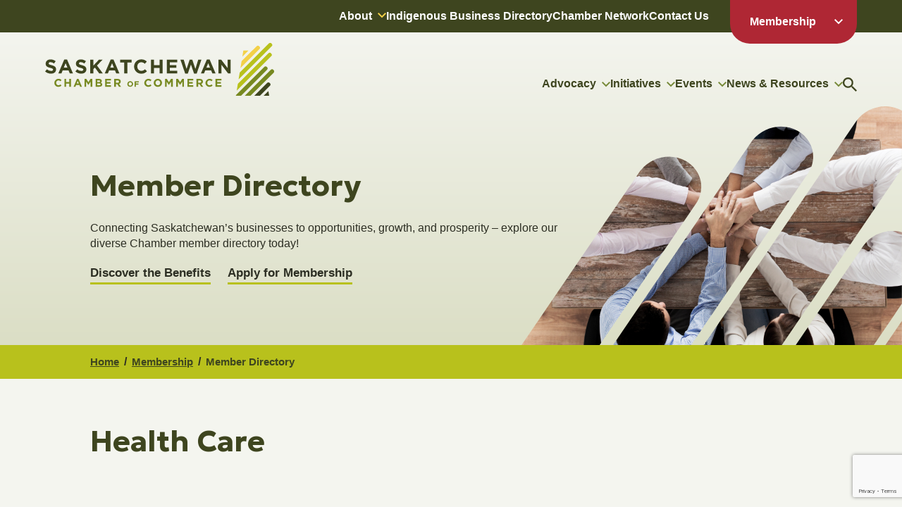

--- FILE ---
content_type: text/html; charset=utf-8
request_url: http://business.saskchamber.com/list/QL/health-care-11.htm
body_size: 32631
content:

<!DOCTYPE html>
<!--[if IE 7]><html class="ie7" lang="en-US"><![endif]-->
<!--[if IE 8]><html class="ie8" lang="en-US"><![endif]-->
<!--[if !(IE 7) | !(IE 8)  ]><!-->
	<html lang="en-US">
<!--<![endif]-->
	<head>
<!-- start injected HTML (CCID=779) -->
<!-- page template: https://saskchamber.com/membership/member-directory/ -->
<base href="https://www.saskchamber.com/" />
<meta name="keywords" content="Saskatchewan Chamber of Commerce,Regina,directory,business search,member search" />
<meta name="description" content="Saskatchewan Chamber of Commerce | Health Care" />
<!-- link for /integration/customerdefinedcss?_=dvT8bA2 not inserted -->
<!-- link for rss not inserted -->
<!-- end injected HTML -->

		<meta charset="UTF-8">
		<meta http-equiv="X-UA-Compatible" content="IE=edge">
		<meta name="viewport" content="width=device-width, initial-scale=1.0">

		<title>Health Care QuickLink Category | Saskatchewan Chamber of Commerce</title>

		
					
		
		
		

		
		<!-- Place favicon.ico and other icons in the root directory -->
		<link rel="apple-touch-icon" sizes="180x180" href="https://saskchamber.com/apple-touch-icon.png">
		<link rel="icon" type="image/png" sizes="32x32" href="https://saskchamber.com/favicon-32x32.png">
		<link rel="icon" type="image/png" sizes="16x16" href="https://saskchamber.com/favicon-16x16.png">
		<link rel="manifest" href="https://saskchamber.com/site.webmanifest" crossorigin="use-credentials">
		<link rel="mask-icon" href="https://saskchamber.com/safari-pinned-tab.svg" color="#778921">
		<meta name="msapplication-TileColor" content="#778921">
		<meta name="theme-color" content="#ffffff">

		<link rel="profile" href="http://gmpg.org/xfn/11">
		<link rel="pingback" href="https://saskchamber.com/xmlrpc.php">

		
<link rel='dns-prefetch' href='//ajax.googleapis.com' />
<link rel='dns-prefetch' href='//fonts.googleapis.com' />
<style id='wp-img-auto-sizes-contain-inline-css' type='text/css'>
img:is([sizes=auto i],[sizes^="auto," i]){contain-intrinsic-size:3000px 1500px}
/*# sourceURL=wp-img-auto-sizes-contain-inline-css */
</style>
<link rel='stylesheet' id='style-css' href='https://saskchamber.com/wp-content/themes/sask-chamber/style.min.css?ver=1.1.4' type='text/css' media='all' />
<link rel='stylesheet' id='fonts-css' href='//fonts.googleapis.com/css2?family=Geologica%3Awght%40400%3B700&#038;display=swap&#038;ver=c32514b5c102e4f91564e2bf4b60f4d8' type='text/css' media='all' />
<link rel='stylesheet' id='chambermaster-css' href='https://saskchamber.com/wp-content/themes/sask-chamber/css/cm.min.css?ver=1.0' type='text/css' media='all' />
<link rel="canonical" href="http://business.saskchamber.com/list/ql/health-care-11.htm" />
<link rel="preconnect" href="//fonts.googleapis.com" crossorigin><link rel="preconnect" href="//fonts.gstatic.com" crossorigin><link rel="preconnect" href="//ajax.googleapis.com" crossorigin>
					<!-- Google tag (gtag.js) -->
<script async src="https://www.googletagmanager.com/gtag/js?id=G-4BCWN0L48L"></script>
<script>
  window.dataLayer = window.dataLayer || [];
  function gtag(){dataLayer.push(arguments);}
  gtag('js', new Date());

  gtag('config', 'G-4BCWN0L48L');
</script>		
			<style id='global-styles-inline-css' type='text/css'>
:root{--wp--preset--aspect-ratio--square: 1;--wp--preset--aspect-ratio--4-3: 4/3;--wp--preset--aspect-ratio--3-4: 3/4;--wp--preset--aspect-ratio--3-2: 3/2;--wp--preset--aspect-ratio--2-3: 2/3;--wp--preset--aspect-ratio--16-9: 16/9;--wp--preset--aspect-ratio--9-16: 9/16;--wp--preset--color--black: #000000;--wp--preset--color--cyan-bluish-gray: #abb8c3;--wp--preset--color--white: #ffffff;--wp--preset--color--pale-pink: #f78da7;--wp--preset--color--vivid-red: #cf2e2e;--wp--preset--color--luminous-vivid-orange: #ff6900;--wp--preset--color--luminous-vivid-amber: #fcb900;--wp--preset--color--light-green-cyan: #7bdcb5;--wp--preset--color--vivid-green-cyan: #00d084;--wp--preset--color--pale-cyan-blue: #8ed1fc;--wp--preset--color--vivid-cyan-blue: #0693e3;--wp--preset--color--vivid-purple: #9b51e0;--wp--preset--gradient--vivid-cyan-blue-to-vivid-purple: linear-gradient(135deg,rgb(6,147,227) 0%,rgb(155,81,224) 100%);--wp--preset--gradient--light-green-cyan-to-vivid-green-cyan: linear-gradient(135deg,rgb(122,220,180) 0%,rgb(0,208,130) 100%);--wp--preset--gradient--luminous-vivid-amber-to-luminous-vivid-orange: linear-gradient(135deg,rgb(252,185,0) 0%,rgb(255,105,0) 100%);--wp--preset--gradient--luminous-vivid-orange-to-vivid-red: linear-gradient(135deg,rgb(255,105,0) 0%,rgb(207,46,46) 100%);--wp--preset--gradient--very-light-gray-to-cyan-bluish-gray: linear-gradient(135deg,rgb(238,238,238) 0%,rgb(169,184,195) 100%);--wp--preset--gradient--cool-to-warm-spectrum: linear-gradient(135deg,rgb(74,234,220) 0%,rgb(151,120,209) 20%,rgb(207,42,186) 40%,rgb(238,44,130) 60%,rgb(251,105,98) 80%,rgb(254,248,76) 100%);--wp--preset--gradient--blush-light-purple: linear-gradient(135deg,rgb(255,206,236) 0%,rgb(152,150,240) 100%);--wp--preset--gradient--blush-bordeaux: linear-gradient(135deg,rgb(254,205,165) 0%,rgb(254,45,45) 50%,rgb(107,0,62) 100%);--wp--preset--gradient--luminous-dusk: linear-gradient(135deg,rgb(255,203,112) 0%,rgb(199,81,192) 50%,rgb(65,88,208) 100%);--wp--preset--gradient--pale-ocean: linear-gradient(135deg,rgb(255,245,203) 0%,rgb(182,227,212) 50%,rgb(51,167,181) 100%);--wp--preset--gradient--electric-grass: linear-gradient(135deg,rgb(202,248,128) 0%,rgb(113,206,126) 100%);--wp--preset--gradient--midnight: linear-gradient(135deg,rgb(2,3,129) 0%,rgb(40,116,252) 100%);--wp--preset--font-size--small: 13px;--wp--preset--font-size--medium: 20px;--wp--preset--font-size--large: 36px;--wp--preset--font-size--x-large: 42px;--wp--preset--spacing--20: 0.44rem;--wp--preset--spacing--30: 0.67rem;--wp--preset--spacing--40: 1rem;--wp--preset--spacing--50: 1.5rem;--wp--preset--spacing--60: 2.25rem;--wp--preset--spacing--70: 3.38rem;--wp--preset--spacing--80: 5.06rem;--wp--preset--shadow--natural: 6px 6px 9px rgba(0, 0, 0, 0.2);--wp--preset--shadow--deep: 12px 12px 50px rgba(0, 0, 0, 0.4);--wp--preset--shadow--sharp: 6px 6px 0px rgba(0, 0, 0, 0.2);--wp--preset--shadow--outlined: 6px 6px 0px -3px rgb(255, 255, 255), 6px 6px rgb(0, 0, 0);--wp--preset--shadow--crisp: 6px 6px 0px rgb(0, 0, 0);}:where(.is-layout-flex){gap: 0.5em;}:where(.is-layout-grid){gap: 0.5em;}body .is-layout-flex{display: flex;}.is-layout-flex{flex-wrap: wrap;align-items: center;}.is-layout-flex > :is(*, div){margin: 0;}body .is-layout-grid{display: grid;}.is-layout-grid > :is(*, div){margin: 0;}:where(.wp-block-columns.is-layout-flex){gap: 2em;}:where(.wp-block-columns.is-layout-grid){gap: 2em;}:where(.wp-block-post-template.is-layout-flex){gap: 1.25em;}:where(.wp-block-post-template.is-layout-grid){gap: 1.25em;}.has-black-color{color: var(--wp--preset--color--black) !important;}.has-cyan-bluish-gray-color{color: var(--wp--preset--color--cyan-bluish-gray) !important;}.has-white-color{color: var(--wp--preset--color--white) !important;}.has-pale-pink-color{color: var(--wp--preset--color--pale-pink) !important;}.has-vivid-red-color{color: var(--wp--preset--color--vivid-red) !important;}.has-luminous-vivid-orange-color{color: var(--wp--preset--color--luminous-vivid-orange) !important;}.has-luminous-vivid-amber-color{color: var(--wp--preset--color--luminous-vivid-amber) !important;}.has-light-green-cyan-color{color: var(--wp--preset--color--light-green-cyan) !important;}.has-vivid-green-cyan-color{color: var(--wp--preset--color--vivid-green-cyan) !important;}.has-pale-cyan-blue-color{color: var(--wp--preset--color--pale-cyan-blue) !important;}.has-vivid-cyan-blue-color{color: var(--wp--preset--color--vivid-cyan-blue) !important;}.has-vivid-purple-color{color: var(--wp--preset--color--vivid-purple) !important;}.has-black-background-color{background-color: var(--wp--preset--color--black) !important;}.has-cyan-bluish-gray-background-color{background-color: var(--wp--preset--color--cyan-bluish-gray) !important;}.has-white-background-color{background-color: var(--wp--preset--color--white) !important;}.has-pale-pink-background-color{background-color: var(--wp--preset--color--pale-pink) !important;}.has-vivid-red-background-color{background-color: var(--wp--preset--color--vivid-red) !important;}.has-luminous-vivid-orange-background-color{background-color: var(--wp--preset--color--luminous-vivid-orange) !important;}.has-luminous-vivid-amber-background-color{background-color: var(--wp--preset--color--luminous-vivid-amber) !important;}.has-light-green-cyan-background-color{background-color: var(--wp--preset--color--light-green-cyan) !important;}.has-vivid-green-cyan-background-color{background-color: var(--wp--preset--color--vivid-green-cyan) !important;}.has-pale-cyan-blue-background-color{background-color: var(--wp--preset--color--pale-cyan-blue) !important;}.has-vivid-cyan-blue-background-color{background-color: var(--wp--preset--color--vivid-cyan-blue) !important;}.has-vivid-purple-background-color{background-color: var(--wp--preset--color--vivid-purple) !important;}.has-black-border-color{border-color: var(--wp--preset--color--black) !important;}.has-cyan-bluish-gray-border-color{border-color: var(--wp--preset--color--cyan-bluish-gray) !important;}.has-white-border-color{border-color: var(--wp--preset--color--white) !important;}.has-pale-pink-border-color{border-color: var(--wp--preset--color--pale-pink) !important;}.has-vivid-red-border-color{border-color: var(--wp--preset--color--vivid-red) !important;}.has-luminous-vivid-orange-border-color{border-color: var(--wp--preset--color--luminous-vivid-orange) !important;}.has-luminous-vivid-amber-border-color{border-color: var(--wp--preset--color--luminous-vivid-amber) !important;}.has-light-green-cyan-border-color{border-color: var(--wp--preset--color--light-green-cyan) !important;}.has-vivid-green-cyan-border-color{border-color: var(--wp--preset--color--vivid-green-cyan) !important;}.has-pale-cyan-blue-border-color{border-color: var(--wp--preset--color--pale-cyan-blue) !important;}.has-vivid-cyan-blue-border-color{border-color: var(--wp--preset--color--vivid-cyan-blue) !important;}.has-vivid-purple-border-color{border-color: var(--wp--preset--color--vivid-purple) !important;}.has-vivid-cyan-blue-to-vivid-purple-gradient-background{background: var(--wp--preset--gradient--vivid-cyan-blue-to-vivid-purple) !important;}.has-light-green-cyan-to-vivid-green-cyan-gradient-background{background: var(--wp--preset--gradient--light-green-cyan-to-vivid-green-cyan) !important;}.has-luminous-vivid-amber-to-luminous-vivid-orange-gradient-background{background: var(--wp--preset--gradient--luminous-vivid-amber-to-luminous-vivid-orange) !important;}.has-luminous-vivid-orange-to-vivid-red-gradient-background{background: var(--wp--preset--gradient--luminous-vivid-orange-to-vivid-red) !important;}.has-very-light-gray-to-cyan-bluish-gray-gradient-background{background: var(--wp--preset--gradient--very-light-gray-to-cyan-bluish-gray) !important;}.has-cool-to-warm-spectrum-gradient-background{background: var(--wp--preset--gradient--cool-to-warm-spectrum) !important;}.has-blush-light-purple-gradient-background{background: var(--wp--preset--gradient--blush-light-purple) !important;}.has-blush-bordeaux-gradient-background{background: var(--wp--preset--gradient--blush-bordeaux) !important;}.has-luminous-dusk-gradient-background{background: var(--wp--preset--gradient--luminous-dusk) !important;}.has-pale-ocean-gradient-background{background: var(--wp--preset--gradient--pale-ocean) !important;}.has-electric-grass-gradient-background{background: var(--wp--preset--gradient--electric-grass) !important;}.has-midnight-gradient-background{background: var(--wp--preset--gradient--midnight) !important;}.has-small-font-size{font-size: var(--wp--preset--font-size--small) !important;}.has-medium-font-size{font-size: var(--wp--preset--font-size--medium) !important;}.has-large-font-size{font-size: var(--wp--preset--font-size--large) !important;}.has-x-large-font-size{font-size: var(--wp--preset--font-size--x-large) !important;}
/*# sourceURL=global-styles-inline-css */
</style>
    <!-- jQuery first, then Popper.js, then Bootstrap JS -->
    <script src="https://code.jquery.com/jquery-3.7.1.min.js" crossorigin="anonymous"></script>
    <script type="text/javascript" src="http://code.jquery.com/ui/1.13.2/jquery-ui.min.js"></script>
<script src="http://business.saskchamber.com/Content/bundles/SEO4?v=jX-Yo1jNxYBrX6Ffq1gbxQahkKjKjLSiGjCSMnG9UuU1"></script>
    <script type="text/javascript" src="http://ajax.aspnetcdn.com/ajax/globalize/0.1.1/globalize.min.js"></script>
    <script type="text/javascript" src="http://ajax.aspnetcdn.com/ajax/globalize/0.1.1/cultures/globalize.culture.en-CA.js"></script>
    <!-- Required meta tags -->
    <meta charset="utf-8">
    <meta name="viewport" content="width=device-width, initial-scale=1, shrink-to-fit=no">
    <link rel="stylesheet" href="http://code.jquery.com/ui/1.13.2/themes/base/jquery-ui.css" type="text/css" media="all" />
    <script type="text/javascript">
        var MNI = MNI || {};
        MNI.CurrentCulture = 'en-CA';
        MNI.CultureDateFormat = 'yyyy-MM-dd';
        MNI.BaseUrl = 'http://business.saskchamber.com';
        MNI.jQuery = jQuery.noConflict(true);
        MNI.Page = {
            Domain: 'business.saskchamber.com',
            Context: 212,
            Category: 11,
            Member: null,
            MemberPagePopup: true
        };
        MNI.LayoutPromise = new Promise(function (resolve) {
            MNI.LayoutResolution = resolve;
        });
        MNI.MemberFilterUrl = 'list';
    </script>


    <script src="https://www.google.com/recaptcha/enterprise.js?render=6LfI_T8rAAAAAMkWHrLP_GfSf3tLy9tKa839wcWa" async defer></script>
    <script>

        const SITE_KEY = '6LfI_T8rAAAAAMkWHrLP_GfSf3tLy9tKa839wcWa';

        // Repeatedly check if grecaptcha has been loaded, and call the callback once it's available
        function waitForGrecaptcha(callback, retries = 10, interval = 1000) {
            if (typeof grecaptcha !== 'undefined' && grecaptcha.enterprise.execute) {
                callback();
            } else if (retries > 0) { 
                setTimeout(() => {
                    waitForGrecaptcha(callback, retries - 1, interval);
                }, interval);
            } else {
                console.error("grecaptcha is not available after multiple attempts");
            }
        }

        // Generates a reCAPTCHA v3 token using grecaptcha.enterprise and injects it into the given form.
        // If the token input doesn't exist, it creates one. Then it executes the callback with the token.
        function setReCaptchaToken(formElement, callback, action = 'submit') {
            grecaptcha.enterprise.ready(function () {
                grecaptcha.enterprise.execute(SITE_KEY, { action: action }).then(function (token) {

                    MNI.jQuery(function ($) {
                        let input = $(formElement).find("input[name='g-recaptcha-v3']");

                        if (input.length === 0) {
                            input = $('<input>', {
                                type: 'hidden',
                                name: 'g-recaptcha-v3',
                                value: token
                            });
                            $(formElement).append(input);
                        }
                        else
                            $(input).val(token);

                        if (typeof callback === 'function') callback(token);
                    })

                });
            });
        }

    </script>




<script src="http://business.saskchamber.com/Content/bundles/MNI?v=34V3-w6z5bLW9Yl7pjO3C5tja0TdKeHFrpRQ0eCPbz81"></script>

    <script type="text/javascript" src="https://maps.googleapis.com/maps/api/js?v=3&key=AIzaSyAACLyaFddZFsbbsMCsSY4lq7g6N4ycArE"></script>
    <!-- Bootstrap CSS -->
    <link type="text/css" href="http://business.saskchamber.com/Content/SEO4/css/bootstrap/bootstrap-ns.min.css" rel="stylesheet" />
<link href="http://business.saskchamber.com/Content/SEO4/css/fontawesome/css/fa.bundle?v=ruPA372u21djZ69Q5Ysnch4rq1PR55j8o6h6btgP60M1" rel="stylesheet"/>
<link href="http://business.saskchamber.com/Content/SEO4/css/v4-module.bundle?v=teKUclOSNwyO4iQ2s3q00X0U2jxs0Mkz0T6S0f4p_241" rel="stylesheet"/>
<meta name="referrer" content="origin" />
<style>
#mn-news-details ul {
    list-style: disk !important;
}
#mn-news-details ul li {
    margin-left: 30px !important;
    list-style: circle !important;
}
</style></head>
	<body>
		
		
		<header class="header">
			<nav class="upper">
				<ul id="menu-upper-navigation" class="menu wrap"><li id="menu-item-182" class="menu-item menu-item-type-post_type menu-item-object-page menu-item-has-children menu-item-182"><a href="https://saskchamber.com/about/">About</a>
<ul class="sub-menu">
	<li id="menu-item-183" class="menu-item menu-item-type-post_type menu-item-object-page menu-item-183"><a href="https://saskchamber.com/about/about-us/">About Us</a></li>
	<li id="menu-item-184" class="menu-item menu-item-type-post_type menu-item-object-page menu-item-184"><a href="https://saskchamber.com/about/board-of-directors/">Board of Directors</a></li>
	<li id="menu-item-185" class="menu-item menu-item-type-post_type menu-item-object-page menu-item-185"><a href="https://saskchamber.com/about/team/">Team</a></li>
	<li id="menu-item-186" class="menu-item menu-item-type-post_type menu-item-object-page menu-item-186"><a href="https://saskchamber.com/about/annual-reports/">Annual Reports</a></li>
	<li id="menu-item-187" class="menu-item menu-item-type-post_type menu-item-object-page menu-item-187"><a href="https://saskchamber.com/about/boardroom-rentals/">Boardroom Rentals</a></li>
</ul>
</li>
<li id="menu-item-188" class="menu-item menu-item-type-post_type menu-item-object-page menu-item-188"><a href="https://saskchamber.com/initiatives/indigenous-business-directory/">Indigenous Business Directory</a></li>
<li id="menu-item-189" class="menu-item menu-item-type-post_type menu-item-object-page menu-item-189"><a href="https://saskchamber.com/chamber-network/">Chamber Network</a></li>
<li id="menu-item-190" class="menu-item menu-item-type-post_type menu-item-object-page menu-item-190"><a href="https://saskchamber.com/contact-us/">Contact Us</a></li>
<li id="menu-item-191" class="member menu-item menu-item-type-post_type menu-item-object-page current-page-ancestor menu-item-has-children menu-item-191"><a href="https://saskchamber.com/membership/">Membership</a>
<ul class="sub-menu">
	<li id="menu-item-14017" class="menu-item menu-item-type-post_type menu-item-object-page in menu-item-14017"><a href="https://saskchamber.com/membership/log-out/">Log Out</a></li>
	<li id="menu-item-192" class="menu-item menu-item-type-post_type menu-item-object-page out menu-item-192"><a href="https://saskchamber.com/membership/member-login/">Member Login</a></li>
	<li id="menu-item-14021" class="menu-item menu-item-type-post_type menu-item-object-page in menu-item-14021"><a href="https://saskchamber.com/membership/member-dashboard/">Member Dashboard</a></li>
	<li id="menu-item-14019" class="menu-item menu-item-type-custom menu-item-object-custom menu-item-14019"><a href="https://business.saskchamber.com/list/">Member Directory</a></li>
	<li id="menu-item-14020" class="menu-item menu-item-type-custom menu-item-object-custom menu-item-14020"><a href="https://business.saskchamber.com/member/newmemberapp">Apply For Membership</a></li>
	<li id="menu-item-193" class="menu-item menu-item-type-post_type menu-item-object-page menu-item-193"><a href="https://saskchamber.com/membership/member-value-benefits/">Member Value &#038; Benefits</a></li>
	<li id="menu-item-16019" class="menu-item menu-item-type-custom menu-item-object-custom in menu-item-16019"><a href="https://business.saskchamber.com/login/">ChamberMaster</a></li>
</ul>
</li>
</ul>			</nav>
			<div class="wrap">
				<figure class="logo">
					<a href="https://saskchamber.com">
						<svg class="image" xmlns="http://www.w3.org/2000/svg" viewBox="0 0 326 75"><title>Saskatchewan Chamber of Commerce</title><path fill="#3E451F" d="M.01 40.43l2.57-3.04a9.094 9.094 0 005.88 2.37c1.78 0 2.84-.7 2.84-1.84v-.06c0-1.09-.68-1.65-3.97-2.49C3.36 34.36.8 33.27.8 29.39v-.06c0-3.56 2.87-5.91 6.89-5.91 2.66-.04 5.24.84 7.32 2.49l-2.25 3.24a9.256 9.256 0 00-5.12-1.92c-1.66 0-2.54.76-2.54 1.71V29c0 1.29.85 1.71 4.25 2.58 4 1.03 6.25 2.46 6.25 5.87v.06c0 3.89-2.98 6.07-7.23 6.07-3.08.01-6.05-1.1-8.36-3.13v-.02zM27.25 23.57h4l8.44 19.72h-4.53l-1.8-4.39h-8.33l-1.8 4.39h-4.41l8.43-19.72zm4.56 11.53l-2.61-6.35-2.62 6.35h5.23zM43.11 40.43l2.57-3.04a9.094 9.094 0 005.88 2.37c1.78 0 2.84-.7 2.84-1.84v-.06c0-1.09-.68-1.65-3.97-2.49-3.97-1.01-6.53-2.1-6.53-5.98v-.06c0-3.56 2.87-5.91 6.89-5.91 2.66-.04 5.24.84 7.32 2.49l-2.25 3.24a9.256 9.256 0 00-5.12-1.92c-1.66 0-2.54.76-2.54 1.71V29c0 1.29.85 1.71 4.25 2.58 4 1.03 6.25 2.46 6.25 5.87v.06c0 3.89-2.98 6.07-7.23 6.07-3.08.01-6.05-1.1-8.36-3.13v-.02zM64.3 23.71h4.33v8.56l8-8.56h5.23l-8.02 8.31 8.39 11.28h-5.21l-6.11-8.33-2.28 2.35v5.98H64.3V23.71zM93.35 23.57h4l8.44 19.72h-4.53l-1.8-4.39h-8.33l-1.8 4.39h-4.41l8.43-19.72zm4.56 11.53l-2.61-6.35-2.61 6.35h5.22zM112.69 27.67h-5.99V23.7h16.33v3.97h-6v15.61h-4.33V27.67h-.01zM126.7 33.55v-.06c-.1-5.49 4.31-10.03 9.84-10.12h.44c2.9-.14 5.73.96 7.76 3.02l-2.76 3.17a7.26 7.26 0 00-5.03-2.22c-3.22.06-5.78 2.71-5.72 5.91 0 .06 0 .13.01.19v.06c0 3.36 2.33 6.16 5.71 6.16 1.97-.02 3.85-.85 5.18-2.29l2.76 2.77a10.095 10.095 0 01-8.07 3.49c-5.49.09-10.02-4.26-10.11-9.72-.01-.12-.01-.24-.01-.36zM150.68 23.71h4.33v7.75h8v-7.75h4.33v19.58h-4.33v-7.86h-8v7.86h-4.33V23.71zM173.17 23.71h14.86v3.83h-10.55v3.98h9.28v3.83h-9.28v4.11h10.69v3.83h-15V23.71zM192.64 23.71h4.65l4.07 13.26 4.42-13.32h3.72l4.42 13.32L218 23.71h4.53l-6.72 19.72h-3.77l-4.45-12.81-4.44 12.81h-3.77l-6.74-19.72zM230.23 23.57h4l8.44 19.72h-4.53l-1.8-4.39H228l-1.8 4.39h-4.41l8.44-19.72zm4.56 11.53l-2.61-6.35-2.61 6.35h5.22zM246.68 23.71h4l9.22 12.06V23.71h4.28v19.58h-3.68l-9.54-12.44v12.44h-4.28V23.71z"/><path fill="#778921" d="M13.2 56.65v-.03c.13-3.28 2.91-5.83 6.2-5.7 1.49.06 2.9.66 3.96 1.7l-1.55 1.78a4.042 4.042 0 00-2.84-1.24c-1.82.04-3.26 1.53-3.22 3.34v.13c-.11 1.81 1.28 3.36 3.09 3.47.04 0 .08 0 .12.01a3.97 3.97 0 002.91-1.3l1.56 1.56a5.683 5.683 0 01-4.55 1.97c-3.09.05-5.64-2.4-5.7-5.47.02-.09.02-.16.02-.22zM27.51 51.1h2.44v4.36h4.51V51.1h2.44v11.03h-2.44V57.7h-4.51v4.43h-2.44V51.1zM45.36 51.02h2.25l4.76 11.11h-2.55l-1.01-2.47h-4.69l-1.01 2.47h-2.49l4.76-11.11h-.02zm2.57 6.49l-1.47-3.58-1.47 3.58h2.94zM56.08 51.1h2.63l2.91 4.66 2.91-4.66h2.63v11.03h-2.42v-7.2l-3.12 4.71h-.06l-3.09-4.67v7.16h-2.4l.01-11.03zM71.89 51.1h5.15c1.06-.07 2.1.28 2.9.98.5.49.78 1.17.76 1.88v.03c.03 1.01-.54 1.94-1.46 2.38 1.25.3 2.12 1.43 2.08 2.71v.03c0 2.02-1.65 3.02-4.16 3.02h-5.28V51.1zm6.38 3.26c0-.72-.57-1.14-1.6-1.14h-2.41v2.33h2.25c1.08 0 1.76-.35 1.76-1.17v-.02zm-1.18 3.22h-2.82v2.43h2.9c1.08 0 1.73-.38 1.73-1.2v-.03c-.01-.74-.56-1.2-1.81-1.2zM85.4 51.1h8.37v2.16h-5.95v2.24h5.23v2.16h-5.23v2.32h6.02v2.16H85.4V51.1zM98.4 51.1h5.08c1.19-.07 2.35.33 3.24 1.12.64.68.99 1.59.95 2.52v.03c.07 1.55-.9 2.95-2.38 3.43l2.71 3.94h-2.85l-2.38-3.53h-1.92v3.53h-2.44L98.4 51.1zm4.91 5.36c1.19 0 1.87-.63 1.87-1.56v-.03c0-1.04-.73-1.58-1.92-1.58h-2.42v3.17h2.47zM117.03 58.29v-.02c.06-2.27 1.95-4.06 4.23-4.01 2.2.05 3.97 1.81 4.03 3.99v.02c-.07 2.27-1.98 4.05-4.27 3.98a4.125 4.125 0 01-3.99-3.96zm6.48 0v-.02a2.35 2.35 0 00-2.28-2.43h-.07a2.33 2.33 0 00-2.34 2.31V58.27c-.04 1.3.98 2.38 2.28 2.42h.07c1.28 0 2.33-1.03 2.33-2.3.01-.03.01-.06.01-.1zM127.44 54.41h5.91v1.55h-4.21v1.65h3.71v1.55h-3.71v2.99h-1.7v-7.74zM141.24 56.65v-.03c.13-3.28 2.91-5.83 6.2-5.7 1.49.06 2.9.66 3.96 1.7l-1.55 1.78a4.042 4.042 0 00-2.84-1.24c-1.82.04-3.26 1.53-3.22 3.34v.13c-.11 1.81 1.28 3.36 3.09 3.47.04 0 .08 0 .12.01a3.97 3.97 0 002.91-1.3l1.56 1.56a5.683 5.683 0 01-4.55 1.97c-3.09.05-5.64-2.4-5.7-5.47.01-.09.01-.16.02-.22zM154.63 56.65v-.03c.1-3.24 2.81-5.79 6.07-5.69 3.11.09 5.62 2.57 5.72 5.66v.03c0 3.15-2.57 5.71-5.74 5.71h-.18c-3.14.11-5.77-2.33-5.88-5.45 0-.08 0-.16.01-.23zm9.24 0v-.03c.06-1.85-1.4-3.4-3.26-3.47h-.1c-1.83 0-3.33 1.47-3.33 3.29v.17c-.07 1.85 1.39 3.4 3.25 3.47h.12c1.84.01 3.33-1.47 3.34-3.29-.01-.04-.01-.09-.02-.14zM170.68 51.1h2.63l2.91 4.66 2.91-4.66h2.63v11.03h-2.43v-7.2l-3.12 4.71h-.06l-3.09-4.67v7.16h-2.4l.02-11.03zM186.62 51.1h2.63l2.91 4.66 2.91-4.66h2.63v11.03h-2.42v-7.2l-3.12 4.71h-.06l-3.09-4.67v7.16h-2.39V51.1zM202.56 51.1h8.37v2.16h-5.95v2.24h5.23v2.16h-5.23v2.32H211v2.16h-8.45V51.1h.01zM215.42 51.1h5.07c1.19-.07 2.35.33 3.24 1.12.65.68.99 1.59.96 2.52v.03c.07 1.55-.9 2.95-2.38 3.43l2.71 3.94h-2.85l-2.38-3.53h-1.92v3.53h-2.43V51.1zm4.91 5.36c1.19 0 1.87-.63 1.87-1.56v-.03c0-1.04-.73-1.58-1.92-1.58h-2.42v3.17h2.47zM228.29 56.65v-.03c.13-3.28 2.91-5.83 6.2-5.7 1.49.06 2.9.66 3.96 1.7l-1.55 1.78a4.042 4.042 0 00-2.84-1.24c-1.82.04-3.26 1.53-3.22 3.34v.13c-.11 1.81 1.28 3.36 3.09 3.47.04 0 .08 0 .12.01a3.97 3.97 0 002.91-1.3l1.56 1.56a5.683 5.683 0 01-4.55 1.97c-3.09.05-5.64-2.4-5.7-5.47.02-.09.02-.16.02-.22zM242.53 51.1h8.37v2.16h-5.95v2.24h5.23v2.16h-5.23v2.32h6.02v2.16h-8.45V51.1h.01z"/><path fill="#F3D148" d="M282.216 10.69l-1.47 8.87 8.92-8.87h-7.45zM279.696 25.87l-1.61 9.74 26.9-26.74a2.855 2.855 0 00-.07-4.06 2.899 2.899 0 00-4.02 0l-21.2 21.06z"/><path fill="#B8C11C" d="M275.426 51.66l1.61-9.74L318.396.81a2.91 2.91 0 014.09.07 2.862 2.862 0 010 3.99l-47.06 46.79zM272.776 67.71l1.61-9.74 43.41-43.16a2.91 2.91 0 014.09.07 2.862 2.862 0 010 3.99l-49.11 48.84z"/><path fill="#778921" d="M311.806 34.16v.02a2.899 2.899 0 014.08.13 2.865 2.865 0 01-.13 4.06L278.916 75h-7.35l.16-.99 40.08-39.85z"/><path fill="#3E451F" d="M311.186 75h7.78l-1.15-6.59-6.63 6.59z"/><path fill="#778921" d="M321.096 38.34a2.91 2.91 0 014.09.07 2.862 2.862 0 010 3.99L292.396 75h-8.18l36.88-36.66z"/><path fill="#3E451F" d="M319.936 61.03a2.855 2.855 0 00-.07-4.06 2.899 2.899 0 00-4.02 0l-.04.03-18.1 18h8.18l14.05-13.97z"/></svg>
					</a>
				</figure>
				<nav class="navigation large">
					<ul id="menu-main-navigation" class="menu"><li id="menu-item-196" class="menu-item menu-item-type-post_type menu-item-object-page menu-item-has-children menu-item-196"><a href="https://saskchamber.com/advocacy/">Advocacy</a>
<ul class="sub-menu">
	<li id="menu-item-197" class="menu-item menu-item-type-post_type menu-item-object-page menu-item-197"><a href="https://saskchamber.com/advocacy/policy-recommendations/">Policy Recommendations</a></li>
	<li id="menu-item-198" class="menu-item menu-item-type-post_type menu-item-object-page menu-item-198"><a href="https://saskchamber.com/advocacy/committees-councils/">Committees &#038; Councils</a></li>
</ul>
</li>
<li id="menu-item-199" class="menu-item menu-item-type-post_type menu-item-object-page menu-item-has-children menu-item-199"><a href="https://saskchamber.com/initiatives/">Initiatives</a>
<ul class="sub-menu">
	<li id="menu-item-18095" class="menu-item menu-item-type-post_type menu-item-object-page menu-item-18095"><a href="https://saskchamber.com/initiatives/young-entrepreneur-bursary/">Young Entrepreneur Bursary Program</a></li>
	<li id="menu-item-201" class="menu-item menu-item-type-post_type menu-item-object-page menu-item-201"><a href="https://saskchamber.com/initiatives/indigenous-engagement-charter/">Indigenous Engagement Charter</a></li>
	<li id="menu-item-202" class="menu-item menu-item-type-post_type menu-item-object-page menu-item-202"><a href="https://saskchamber.com/initiatives/indigenous-business-directory/">Indigenous Business Directory</a></li>
</ul>
</li>
<li id="menu-item-203" class="menu-item menu-item-type-post_type menu-item-object-page menu-item-has-children menu-item-203"><a href="https://saskchamber.com/events/">Events</a>
<ul class="sub-menu">
	<li id="menu-item-14024" class="menu-item menu-item-type-custom menu-item-object-custom menu-item-14024"><a href="https://business.saskchamber.com/events/catgid/12?q=&#038;Lookahead=360">Upcoming Events</a></li>
	<li id="menu-item-204" class="menu-item menu-item-type-post_type menu-item-object-page menu-item-204"><a href="https://saskchamber.com/events/signature-events/">Signature Events</a></li>
	<li id="menu-item-205" class="menu-item menu-item-type-post_type menu-item-object-page menu-item-205"><a href="https://saskchamber.com/events/sponsorship-opportunities/">Sponsorship Opportunities</a></li>
</ul>
</li>
<li id="menu-item-206" class="menu-item menu-item-type-post_type menu-item-object-page menu-item-has-children menu-item-206"><a href="https://saskchamber.com/news-resources/">News &#038; Resources</a>
<ul class="sub-menu">
	<li id="menu-item-13370" class="menu-item menu-item-type-post_type menu-item-object-page menu-item-13370"><a href="https://saskchamber.com/news-resources/resource-hub/">Resource Hub</a></li>
	<li id="menu-item-13813" class="menu-item menu-item-type-post_type menu-item-object-page menu-item-13813"><a href="https://saskchamber.com/news-resources/news-releases/">News Releases</a></li>
	<li id="menu-item-13814" class="menu-item menu-item-type-post_type menu-item-object-page menu-item-13814"><a href="https://saskchamber.com/news-resources/advertising-opportunities/">Advertising Opportunities</a></li>
</ul>
</li>
<li id="menu-item-208" class="menu-item menu-item-type-post_type menu-item-object-page menu-item-208"><a href="https://saskchamber.com/search/"><img class="image" src="https://saskchamber.com/assets/2023/11/icon-search.svg" alt="Search"/><span class="title">Search</span></a></li>
</ul>				</nav>

				<nav class="navigation mobile">
					<ul id="menu-mobile-navigation" class="menu"><li id="menu-item-175" class="member menu-item menu-item-type-post_type menu-item-object-page current-page-ancestor menu-item-has-children menu-item-175"><a href="https://saskchamber.com/membership/">Membership</a>
<ul class="sub-menu">
	<li id="menu-item-14026" class="menu-item menu-item-type-post_type menu-item-object-page in menu-item-14026"><a href="https://saskchamber.com/membership/log-out/">Log Out</a></li>
	<li id="menu-item-176" class="menu-item menu-item-type-post_type menu-item-object-page out menu-item-176"><a href="https://saskchamber.com/membership/member-login/">Member Login</a></li>
	<li id="menu-item-16085" class="menu-item menu-item-type-custom menu-item-object-custom menu-item-16085"><a href="https://business.saskchamber.com/list/">Member Directory</a></li>
	<li id="menu-item-16086" class="menu-item menu-item-type-custom menu-item-object-custom menu-item-16086"><a href="https://business.saskchamber.com/member/newmemberapp">Apply for Membership</a></li>
	<li id="menu-item-177" class="menu-item menu-item-type-post_type menu-item-object-page menu-item-177"><a href="https://saskchamber.com/membership/member-value-benefits/">Member Value &#038; Benefits</a></li>
</ul>
</li>
<li id="menu-item-151" class="menu-item menu-item-type-post_type menu-item-object-page menu-item-has-children menu-item-151"><a href="https://saskchamber.com/advocacy/">Advocacy</a>
<ul class="sub-menu">
	<li id="menu-item-152" class="menu-item menu-item-type-post_type menu-item-object-page menu-item-152"><a href="https://saskchamber.com/advocacy/policy-recommendations/">Policy Recommendations</a></li>
</ul>
</li>
<li id="menu-item-160" class="menu-item menu-item-type-post_type menu-item-object-page menu-item-has-children menu-item-160"><a href="https://saskchamber.com/initiatives/">Initiatives</a>
<ul class="sub-menu">
	<li id="menu-item-18097" class="menu-item menu-item-type-post_type menu-item-object-page menu-item-18097"><a href="https://saskchamber.com/initiatives/young-entrepreneur-bursary/">Young Entrepreneur Bursary Program</a></li>
	<li id="menu-item-162" class="menu-item menu-item-type-post_type menu-item-object-page menu-item-162"><a href="https://saskchamber.com/initiatives/indigenous-engagement-charter/">Indigenous Engagement Charter</a></li>
	<li id="menu-item-164" class="menu-item menu-item-type-post_type menu-item-object-page menu-item-164"><a href="https://saskchamber.com/initiatives/indigenous-business-directory/">Indigenous Business Directory</a></li>
</ul>
</li>
<li id="menu-item-165" class="menu-item menu-item-type-post_type menu-item-object-page menu-item-has-children menu-item-165"><a href="https://saskchamber.com/events/">Events</a>
<ul class="sub-menu">
	<li id="menu-item-14025" class="menu-item menu-item-type-custom menu-item-object-custom menu-item-14025"><a href="https://business.saskchamber.com/events/catgid/12?q=&#038;Lookahead=360">Upcoming Events</a></li>
	<li id="menu-item-166" class="menu-item menu-item-type-post_type menu-item-object-page menu-item-166"><a href="https://saskchamber.com/events/signature-events/">Signature Events</a></li>
	<li id="menu-item-167" class="menu-item menu-item-type-post_type menu-item-object-page menu-item-167"><a href="https://saskchamber.com/events/sponsorship-opportunities/">Sponsorship Opportunities</a></li>
</ul>
</li>
<li id="menu-item-168" class="menu-item menu-item-type-post_type menu-item-object-page menu-item-has-children menu-item-168"><a href="https://saskchamber.com/news-resources/">News &#038; Resources</a>
<ul class="sub-menu">
	<li id="menu-item-16095" class="menu-item menu-item-type-post_type menu-item-object-page menu-item-16095"><a href="https://saskchamber.com/news-resources/resource-hub/">Resource Hub</a></li>
	<li id="menu-item-13816" class="menu-item menu-item-type-post_type menu-item-object-page menu-item-13816"><a href="https://saskchamber.com/news-resources/news-releases/">News Releases</a></li>
	<li id="menu-item-13817" class="menu-item menu-item-type-post_type menu-item-object-page menu-item-13817"><a href="https://saskchamber.com/news-resources/advertising-opportunities/">Advertising Opportunities</a></li>
</ul>
</li>
<li id="menu-item-169" class="menu-item menu-item-type-post_type menu-item-object-page menu-item-has-children menu-item-169"><a href="https://saskchamber.com/about/">About</a>
<ul class="sub-menu">
	<li id="menu-item-170" class="menu-item menu-item-type-post_type menu-item-object-page menu-item-170"><a href="https://saskchamber.com/about/about-us/">About Us</a></li>
	<li id="menu-item-171" class="menu-item menu-item-type-post_type menu-item-object-page menu-item-171"><a href="https://saskchamber.com/about/board-of-directors/">Board of Directors</a></li>
	<li id="menu-item-172" class="menu-item menu-item-type-post_type menu-item-object-page menu-item-172"><a href="https://saskchamber.com/about/team/">Team</a></li>
	<li id="menu-item-173" class="menu-item menu-item-type-post_type menu-item-object-page menu-item-173"><a href="https://saskchamber.com/about/annual-reports/">Annual Reports</a></li>
	<li id="menu-item-174" class="menu-item menu-item-type-post_type menu-item-object-page menu-item-174"><a href="https://saskchamber.com/about/boardroom-rentals/">Boardroom Rentals</a></li>
</ul>
</li>
<li id="menu-item-195" class="border menu-item menu-item-type-post_type menu-item-object-page menu-item-195"><a href="https://saskchamber.com/initiatives/indigenous-business-directory/">Indigenous Business Directory</a></li>
<li id="menu-item-178" class="menu-item menu-item-type-post_type menu-item-object-page menu-item-178"><a href="https://saskchamber.com/chamber-network/">Chamber Network</a></li>
<li id="menu-item-179" class="menu-item menu-item-type-post_type menu-item-object-page menu-item-179"><a href="https://saskchamber.com/contact-us/">Contact Us</a></li>
<li id="menu-item-180" class="menu-item menu-item-type-post_type menu-item-object-page menu-item-180"><a href="https://saskchamber.com/search/"><img class="image" src="https://saskchamber.com/assets/2023/11/icon-search.svg" alt="Search"/><span class="title">Search</span></a></li>
</ul>				</nav>
			</div>

			<a class="icon" href="https://saskchamber.com">
				<svg class="image bars" xmlns="http://www.w3.org/2000/svg" viewBox="0 0 34 24">
					<title>Open Menu</title>
					<path fill="#FFFFFF" d="M2,0h30c1.1,0,2,0.9,2,2l0,0c0,1.1-0.9,2-2,2H2C0.9,4,0,3.1,0,2l0,0C0,0.9,0.9,0,2,0z"/>
					<path fill="#FFFFFF" d="M2,10h30c1.1,0,2,0.9,2,2l0,0c0,1.1-0.9,2-2,2H2c-1.1,0-2-0.9-2-2l0,0 C0,10.9,0.9,10,2,10z"/>
					<path fill="#FFFFFF" d="M2,20h30c1.1,0,2,0.9,2,2l0,0c0,1.1-0.9,2-2,2H2c-1.1,0-2-0.9-2-2l0,0 C0,20.9,0.9,20,2,20z"/>
				</svg>
				<svg class="image close" xmlns="http://www.w3.org/2000/svg" viewBox="0 0 34 24">
					<title>Close Menu</title>
					<path fill="#FFF" d="M6.79.83l22.98 19.28a2 2 0 01.25 2.82 2 2 0 01-2.82.25L4.22 3.89c-.84-.71-.95-1.97-.24-2.82C4.69.23 5.95.12 6.79.83z"/>
					<path fill="#FFF" d="M4.22 20.11L27.21.83a2 2 0 012.82.25 2 2 0 01-.25 2.82L6.79 23.17a2 2 0 01-2.82-.25c-.7-.84-.59-2.1.25-2.81z"/>
				</svg>
			</a>
		</header>

						<div class="layouts">
				
<div class="section banner pad">
	<div class="upper">
		<div class="group">
			<div class="content">
									<h1>Member Directory</h1>
<p>Connecting Saskatchewan&#8217;s businesses to opportunities, growth, and prosperity &#8211; explore our diverse Chamber member directory today!</p>
<p><a href="https://saskchamber.com/membership/member-value-benefits/" class="button secondary">Discover the Benefits</a> <a href="https://business.saskchamber.com/member/newmemberapp" class="button secondary">Apply for Membership</a></p>
							</div>
		</div>

					<figure class="image clear">
				<img width="1920" height="1080" src="https://saskchamber.com/assets/2023/12/website-banner-images.png" class="attachment-large size-large" alt="SCC Membership Banner Images" decoding="async" fetchpriority="high" srcset="https://saskchamber.com/assets/2023/12/website-banner-images.png 1920w, https://saskchamber.com/assets/2023/12/website-banner-images-1024x576.png 1024w, https://saskchamber.com/assets/2023/12/website-banner-images-600x338.png 600w" sizes="(max-width: 1920px) 100vw, 1920px" />			</figure>
			</div>
	</div>

									
<div class="section breadcrumbs smallpad">
	<div class="group clear">
		<a class="breadcrumb home" href="https://saskchamber.com">Home</a><span class="separator"> / </span><a class="breadcrumb" href="https://saskchamber.com/membership/">Membership</a><span class="separator"> / </span><span class="breadcrumb current"> Member Directory</span>	</div>
</div>
				
				
					

	
		
			
<div class="section main single light pad">
	<div class="group clear">
					<h1>Health Care</h1>
<p>    <div id="gzns">
        



<div class="container-fluid gz-search-results">

    <!-- pagetitle and deals buttons row, deals buttons are now removed but leaving div incase we add back in -->
    <div class="d-flex w-100 gz-pagetitle-dealsbuttons">
        
        

<div class="gz-dealsbuttons"></div>

    </div>

    <!--banner ad -->



<div class="row gz-banner"><div class="col"><div class="mn-banner mn-banner-premier"><div id="mn-banner"><noscript><iframe src="http://business.saskchamber.com/sponsors/adsframe?context=212&amp;catgid=11&amp;maxWidth=0&amp;maxHeight=0&amp;max=1&amp;rotate=False" width="0" height="0" scrolling="no" frameborder="0" allowtransparency="true" marginwidth="0" marginheight="0"></iframe></noscript></div></div></div></div>
<script type="text/javascript">
    var _mnisq=_mnisq||[];
    _mnisq.push(["domain","business.saskchamber.com"],["context",212],["category",11],["max",40],["rotate",1],["maxWidth",0],["maxHeight",0],["create","mn-banner"]);
    (function(b,d,a,c){b.getElementById(d)||(c=b.getElementsByTagName(a)[0],a=b.createElement(a),a.type="text/javascript",a.async=!0,a.src="http://business.saskchamber.com/Content/Script/Ads.min.js",c.parentNode.insertBefore(a,c))})(document,"mni-ads-script","script");
</script>
        

<!-- search bar on several pages, internal components mostly the same but internal components differ-->
  <div class="row gz-directory-search-filters">
        <div class="col">
<form action="http://business.saskchamber.com/list/ql/health-care-11" id="SearchForm" method="get">                <div class="input-group gz-search-filters">
                <input for="search" type="text" class="form-control gz-search-keyword member-typeahead" aria-label="Search by keyword" placeholder="Keyword" name="q">
                    <select name="c" class="custom-select gz-search-category" id="category-select" aria-label="Search by Category">
                        <option value="" selected>All Categories...</option>
                        <option  data-slug-id="health-care-20" value="20">Health Care</option>
                    </select>
                                
                
                
                
                <span><input type="hidden" name="sa" value="False" /></span>
                <div class="input-group-append">
                    <button class="btn gz-search-btn" type="submit" role="search" aria-label="Search Submit"><i class="gz-far gz-fa-search"></i>go</button>
                </div>
                </div>
</form>            <!-- badge pills, these display if keyword or items in search are selected, not sure if they only need to display on the results page or both the main page and results -->    
            <div class="gz-search-pills">
                
                
            </div>   
            <input type="hidden" name="catgId" id="catgId" />
        </div>    
  </div>

       <input type="hidden" name="qlId" id="qlId" value="11" />
       <!-- results count and sort -->
      <div class="row gz-toolbar">
          <div class="col">
               <div class="btn-toolbar justify-content-between gz-results-toolbar" role="toolbar" aria-label="Toolbar with button groups">
                    <div class="input-group gz-results-found">
                         <div class="input-group-text gz-results-found-text" id="results-found">
							  <a class="gz-page-return" href="http://business.saskchamber.com/list" role="button" title="Back to Search"><i class="gz-fas gz-fa-reply"></i></a>
                              <span class="gz-subtitle gz-results-title">Results Found: </span>
                              <span class="gz-subtitle gz-results-count">36</span>
                         </div>
                    </div>
                    <div class="gz-toolbar-buttons" >
                         <div class="btn-group gz-toolbar-group" role="group" aria-describedby="buttongroup" id="sorting"><span id="buttongroup" class="sr-only">Button group with nested dropdown</span>
                                  <a type="button" class="gz-sort-alpha" role="button" title="Sort by A-Z" href="http://business.saskchamber.com/list/ql/health-care-11?o=alpha"><i class="gz-fal gz-fa-sort-alpha-down"></i><i class="gz-fal gz-fa-sort-alpha-up"></i><i class="gz-fal gz-fa-sort-numeric-down"></i></a>

                              <a class="gz-toolbar-btn" role="button" rel="nofollow" href="http://business.saskchamber.com/list/QL/health-care-11.htm?rendermode=print" title="Print" onclick="return!MNI.Window.Print(this)"><i class="gz-fal gz-fa-print"></i></a>
                              <a class="gz-toolbar-btn" role="button" href="http://business.saskchamber.com/list/ql/health-care-11?o=&amp;dm=True" title="View on Map"><i class="gz-fal gz-fa-map-marker-alt"></i></a>
                              <a href="#" class="gz-view-btn gz-cards-view gz-toolbar-btn active" role="button" title="Card View"><i class="gz-fal gz-fa-th"></i></a>
                              <a href="#" class="gz-view-btn gz-list-view gz-toolbar-btn" role="button" title="List View"><i class="gz-fal gz-fa-list"></i></a>
                         </div>
                    </div>
               </div>
          </div>
      </div>
<div class="row gz-cards gz-results-cards">
    <!-- start of first card, use this markup and repeat for each one-->
    <div class="gz-list-card-wrapper col-sm-6 col-md-4">

<script type="text/javascript">
    MNI.jQuery(function ($) {
        $(document).ready(function () {
            $('.gz-member-description').hover(
                function () {
                    var descElem = $(this);
                    var toolTipElem = descElem.parent().find('.tooltiptext');
                    var tolerance = 5; // The following check needs some tolerance due to varying pixel sizes setup
                    var isTruncated = descElem[0].scrollHeight > (descElem[0].clientHeight + tolerance);
                    if (isTruncated) toolTipElem.addClass('show');
                });
            $('.gz-list-card-wrapper .card-body').hover(
                function () {
                    // Do nothing. Hover In handled in above element selector. Hover Out handled below
                },
                function () {
                    $(this).parent().find('.tooltiptext.show').removeClass('show');
                }
            );
        });
    });
</script>
<div class="card gz-results-card gz-web-participation-30 gz-has-logo gz-nonsponsor" data-memid="915" data-gz-wp="Gold">
    <div class="card-header">
        <a href="http://business.saskchamber.com/list/member/saskatchewan-blue-cross-915" target="_blank" alt="Saskatchewan Blue Cross">
                <img class="img-fluid gz-results-img" src="https://chambermaster.blob.core.windows.net/images/members/779/915/MemLogoSearch_SK_BlueCross_AllBlue_4c%20RGB%20-%20Online%20and%20Digital%20Use.png" alt="Saskatchewan Blue Cross">
            </a>
        <!-- if no image, omit img and display span of text <span class="gz-img-placeholder">Charter Communications</span> -->
        <!--if membership type display span, add class of membership type next to .gz-membership-type -->
        
    </div>
    <div class="card-body gz-card-top">
        <h5 class="card-title gz-card-title" itemprop="name">
            <a href="http://business.saskchamber.com/list/member/saskatchewan-blue-cross-915" target="_blank" alt="Saskatchewan Blue Cross">Saskatchewan Blue Cross</a>
        </h5>
    </div>
    <div class="card-body gz-results-card-body">
        <ul class="list-group list-group-flush">
                <li class="list-group-item gz-card-address">
                    <a href="https://www.google.com/maps?q=516%202nd%20Avenue%20North,%20Saskatoon,%20SK,%20S7K%203T2" onclick="MNI.Hit.MemberMap(915)" target="_blank" class="card-link">
                        <i class="gz-fal gz-fa-map-marker-alt"></i>
                        <span class="gz-street-address" itemprop="streetAddress">516 2nd Avenue North</span>
                        
                        
                        
                        <div itemprop="citystatezip">
                            <span class="gz-address-city">Saskatoon</span>
                            <span>SK</span>
                            <span>S7K 3T2</span>
                        </div>
                    </a>
                </li>
            <li class="list-group-item gz-card-phone">
                <a href="tel:3062441192" class="card-link"><i class="gz-fal gz-fa-phone"></i><span>(306) 244-1192</span></a>
            </li>
            
        </ul>
    </div>
    <!--if membership deals buttons are activated display card footer, if not omit entire footer-->
</div>
</div><div class="gz-list-card-wrapper col-sm-6 col-md-4">

<script type="text/javascript">
    MNI.jQuery(function ($) {
        $(document).ready(function () {
            $('.gz-member-description').hover(
                function () {
                    var descElem = $(this);
                    var toolTipElem = descElem.parent().find('.tooltiptext');
                    var tolerance = 5; // The following check needs some tolerance due to varying pixel sizes setup
                    var isTruncated = descElem[0].scrollHeight > (descElem[0].clientHeight + tolerance);
                    if (isTruncated) toolTipElem.addClass('show');
                });
            $('.gz-list-card-wrapper .card-body').hover(
                function () {
                    // Do nothing. Hover In handled in above element selector. Hover Out handled below
                },
                function () {
                    $(this).parent().find('.tooltiptext.show').removeClass('show');
                }
            );
        });
    });
</script>
<div class="card gz-results-card gz-web-participation-10 gz-no-logo gz-nonsponsor" data-memid="5265" data-gz-wp="Basic">
    <div class="card-header">
        <a href="http://business.saskchamber.com/list/member/nova-physiotherapy-5265" target="_blank" alt="Nova Physiotherapy">
                <span class="gz-img-placeholder">Nova Physiotherapy</span>
            </a>
        <!-- if no image, omit img and display span of text <span class="gz-img-placeholder">Charter Communications</span> -->
        <!--if membership type display span, add class of membership type next to .gz-membership-type -->
        
    </div>
    <div class="card-body gz-card-top">
        <h5 class="card-title gz-card-title" itemprop="name">
            <a href="http://business.saskchamber.com/list/member/nova-physiotherapy-5265" target="_blank" alt="Nova Physiotherapy">Nova Physiotherapy</a>
        </h5>
    </div>
    <div class="card-body gz-results-card-body">
        <ul class="list-group list-group-flush">
                <li class="list-group-item gz-card-address">
                    <a href="https://www.google.com/maps?q=5-900%20Centennial%20Boulevard,%20Warman,%20SK,%20S0K%204S1" onclick="MNI.Hit.MemberMap(5265)" target="_blank" class="card-link">
                        <i class="gz-fal gz-fa-map-marker-alt"></i>
                        <span class="gz-street-address" itemprop="streetAddress">5-900 Centennial Boulevard</span>
                        
                        
                        
                        <div itemprop="citystatezip">
                            <span class="gz-address-city">Warman</span>
                            <span>SK</span>
                            <span>S0K 4S1</span>
                        </div>
                    </a>
                </li>
            <li class="list-group-item gz-card-phone">
                <a href="tel:3063823332" class="card-link"><i class="gz-fal gz-fa-phone"></i><span>(306) 382-3332</span></a>
            </li>
            
        </ul>
    </div>
    <!--if membership deals buttons are activated display card footer, if not omit entire footer-->
</div>
</div><div class="gz-list-card-wrapper col-sm-6 col-md-4">

<script type="text/javascript">
    MNI.jQuery(function ($) {
        $(document).ready(function () {
            $('.gz-member-description').hover(
                function () {
                    var descElem = $(this);
                    var toolTipElem = descElem.parent().find('.tooltiptext');
                    var tolerance = 5; // The following check needs some tolerance due to varying pixel sizes setup
                    var isTruncated = descElem[0].scrollHeight > (descElem[0].clientHeight + tolerance);
                    if (isTruncated) toolTipElem.addClass('show');
                });
            $('.gz-list-card-wrapper .card-body').hover(
                function () {
                    // Do nothing. Hover In handled in above element selector. Hover Out handled below
                },
                function () {
                    $(this).parent().find('.tooltiptext.show').removeClass('show');
                }
            );
        });
    });
</script>
<div class="card gz-results-card gz-web-participation-10 gz-no-logo gz-nonsponsor" data-memid="5350" data-gz-wp="Basic">
    <div class="card-header">
        <a href="http://business.saskchamber.com/list/member/tcm-mediation-studio-regina-5350" target="_blank" alt="TCM MEDIATION STUDIO">
                <span class="gz-img-placeholder">TCM MEDIATION STUDIO</span>
            </a>
        <!-- if no image, omit img and display span of text <span class="gz-img-placeholder">Charter Communications</span> -->
        <!--if membership type display span, add class of membership type next to .gz-membership-type -->
        
    </div>
    <div class="card-body gz-card-top">
        <h5 class="card-title gz-card-title" itemprop="name">
            <a href="http://business.saskchamber.com/list/member/tcm-mediation-studio-regina-5350" target="_blank" alt="TCM MEDIATION STUDIO">TCM MEDIATION STUDIO</a>
        </h5>
    </div>
    <div class="card-body gz-results-card-body">
        <ul class="list-group list-group-flush">
                <li class="list-group-item gz-card-address">
                    <a href="https://www.google.com/maps?q=201-2221%20Cornwall%20St,%20Regina%20,%20SK,%20S4P2L1" onclick="MNI.Hit.MemberMap(5350)" target="_blank" class="card-link">
                        <i class="gz-fal gz-fa-map-marker-alt"></i>
                        <span class="gz-street-address" itemprop="streetAddress">201-2221 Cornwall St</span>
                        
                        
                        
                        <div itemprop="citystatezip">
                            <span class="gz-address-city">Regina </span>
                            <span>SK</span>
                            <span>S4P2L1</span>
                        </div>
                    </a>
                </li>
            <li class="list-group-item gz-card-phone">
                <a href="tel:3065368064" class="card-link"><i class="gz-fal gz-fa-phone"></i><span>(306) 536-8064</span></a>
            </li>
            
        </ul>
    </div>
    <!--if membership deals buttons are activated display card footer, if not omit entire footer-->
</div>
</div><div class="gz-list-card-wrapper col-sm-6 col-md-4">

<script type="text/javascript">
    MNI.jQuery(function ($) {
        $(document).ready(function () {
            $('.gz-member-description').hover(
                function () {
                    var descElem = $(this);
                    var toolTipElem = descElem.parent().find('.tooltiptext');
                    var tolerance = 5; // The following check needs some tolerance due to varying pixel sizes setup
                    var isTruncated = descElem[0].scrollHeight > (descElem[0].clientHeight + tolerance);
                    if (isTruncated) toolTipElem.addClass('show');
                });
            $('.gz-list-card-wrapper .card-body').hover(
                function () {
                    // Do nothing. Hover In handled in above element selector. Hover Out handled below
                },
                function () {
                    $(this).parent().find('.tooltiptext.show').removeClass('show');
                }
            );
        });
    });
</script>
<div class="card gz-results-card gz-web-participation-10 gz-no-logo gz-nonsponsor" data-memid="5260" data-gz-wp="Basic">
    <div class="card-header">
        <a href="http://business.saskchamber.com/list/member/warman-hearing-clinic-5260" target="_blank" alt="Warman Hearing Clinic">
                <span class="gz-img-placeholder">Warman Hearing Clinic</span>
            </a>
        <!-- if no image, omit img and display span of text <span class="gz-img-placeholder">Charter Communications</span> -->
        <!--if membership type display span, add class of membership type next to .gz-membership-type -->
        
    </div>
    <div class="card-body gz-card-top">
        <h5 class="card-title gz-card-title" itemprop="name">
            <a href="http://business.saskchamber.com/list/member/warman-hearing-clinic-5260" target="_blank" alt="Warman Hearing Clinic">Warman Hearing Clinic</a>
        </h5>
    </div>
    <div class="card-body gz-results-card-body">
        <ul class="list-group list-group-flush">
                <li class="list-group-item gz-card-address">
                    <a href="https://www.google.com/maps?q=2-410%20Central%20Street,%20Warman,%20SK,%20S0K%204S0" onclick="MNI.Hit.MemberMap(5260)" target="_blank" class="card-link">
                        <i class="gz-fal gz-fa-map-marker-alt"></i>
                        <span class="gz-street-address" itemprop="streetAddress">2-410 Central Street</span>
                        
                        
                        
                        <div itemprop="citystatezip">
                            <span class="gz-address-city">Warman</span>
                            <span>SK</span>
                            <span>S0K 4S0</span>
                        </div>
                    </a>
                </li>
            <li class="list-group-item gz-card-phone">
                <a href="tel:306343888" class="card-link"><i class="gz-fal gz-fa-phone"></i><span>306343888</span></a>
            </li>
            
        </ul>
    </div>
    <!--if membership deals buttons are activated display card footer, if not omit entire footer-->
</div>
</div><div class="gz-list-card-wrapper col-sm-6 col-md-4">

<script type="text/javascript">
    MNI.jQuery(function ($) {
        $(document).ready(function () {
            $('.gz-member-description').hover(
                function () {
                    var descElem = $(this);
                    var toolTipElem = descElem.parent().find('.tooltiptext');
                    var tolerance = 5; // The following check needs some tolerance due to varying pixel sizes setup
                    var isTruncated = descElem[0].scrollHeight > (descElem[0].clientHeight + tolerance);
                    if (isTruncated) toolTipElem.addClass('show');
                });
            $('.gz-list-card-wrapper .card-body').hover(
                function () {
                    // Do nothing. Hover In handled in above element selector. Hover Out handled below
                },
                function () {
                    $(this).parent().find('.tooltiptext.show').removeClass('show');
                }
            );
        });
    });
</script>
<div class="card gz-results-card gz-web-participation-10 gz-no-logo gz-nonsponsor" data-memid="316" data-gz-wp="Basic">
    <div class="card-header">
        <a href="http://business.saskchamber.com/list/member/dr-lenny-pillay-316" target="_blank" alt="Dr. Lenny Pillay">
                <span class="gz-img-placeholder">Dr. Lenny Pillay</span>
            </a>
        <!-- if no image, omit img and display span of text <span class="gz-img-placeholder">Charter Communications</span> -->
        <!--if membership type display span, add class of membership type next to .gz-membership-type -->
        
    </div>
    <div class="card-body gz-card-top">
        <h5 class="card-title gz-card-title" itemprop="name">
            <a href="http://business.saskchamber.com/list/member/dr-lenny-pillay-316" target="_blank" alt="Dr. Lenny Pillay">Dr. Lenny Pillay</a>
        </h5>
    </div>
    <div class="card-body gz-results-card-body">
        <ul class="list-group list-group-flush">
                <li class="list-group-item gz-card-address">
                    <a href="https://www.google.com/maps?q=2581%20E%20Quance%20Street,%20Regina,%20SK,%20S4V%202Y7" onclick="MNI.Hit.MemberMap(316)" target="_blank" class="card-link">
                        <i class="gz-fal gz-fa-map-marker-alt"></i>
                        <span class="gz-street-address" itemprop="streetAddress">2581 E Quance Street</span>
                        
                        
                        
                        <div itemprop="citystatezip">
                            <span class="gz-address-city">Regina</span>
                            <span>SK</span>
                            <span>S4V 2Y7</span>
                        </div>
                    </a>
                </li>
            <li class="list-group-item gz-card-phone">
                <a href="tel:3063528555" class="card-link"><i class="gz-fal gz-fa-phone"></i><span>(306) 352-8555</span></a>
            </li>
            
        </ul>
    </div>
    <!--if membership deals buttons are activated display card footer, if not omit entire footer-->
</div>
</div><div class="gz-list-card-wrapper col-sm-6 col-md-4">

<script type="text/javascript">
    MNI.jQuery(function ($) {
        $(document).ready(function () {
            $('.gz-member-description').hover(
                function () {
                    var descElem = $(this);
                    var toolTipElem = descElem.parent().find('.tooltiptext');
                    var tolerance = 5; // The following check needs some tolerance due to varying pixel sizes setup
                    var isTruncated = descElem[0].scrollHeight > (descElem[0].clientHeight + tolerance);
                    if (isTruncated) toolTipElem.addClass('show');
                });
            $('.gz-list-card-wrapper .card-body').hover(
                function () {
                    // Do nothing. Hover In handled in above element selector. Hover Out handled below
                },
                function () {
                    $(this).parent().find('.tooltiptext.show').removeClass('show');
                }
            );
        });
    });
</script>
<div class="card gz-results-card gz-web-participation-10 gz-no-logo gz-nonsponsor" data-memid="5329" data-gz-wp="Basic">
    <div class="card-header">
        <a href="http://business.saskchamber.com/list/member/prairie-lake-chiropractic-5329" target="_blank" alt="Prairie Lake Chiropractic ">
                <span class="gz-img-placeholder">Prairie Lake Chiropractic </span>
            </a>
        <!-- if no image, omit img and display span of text <span class="gz-img-placeholder">Charter Communications</span> -->
        <!--if membership type display span, add class of membership type next to .gz-membership-type -->
        
    </div>
    <div class="card-body gz-card-top">
        <h5 class="card-title gz-card-title" itemprop="name">
            <a href="http://business.saskchamber.com/list/member/prairie-lake-chiropractic-5329" target="_blank" alt="Prairie Lake Chiropractic ">Prairie Lake Chiropractic </a>
        </h5>
    </div>
    <div class="card-body gz-results-card-body">
        <ul class="list-group list-group-flush">
                <li class="list-group-item gz-card-address">
                    <a href="https://www.google.com/maps?q=301%201st%20Street%20N%20,%20Wakaw,%20SK,%20S0K%204P0" onclick="MNI.Hit.MemberMap(5329)" target="_blank" class="card-link">
                        <i class="gz-fal gz-fa-map-marker-alt"></i>
                        <span class="gz-street-address" itemprop="streetAddress">301 1st Street N </span>
                        
                        
                        
                        <div itemprop="citystatezip">
                            <span class="gz-address-city">Wakaw</span>
                            <span>SK</span>
                            <span>S0K 4P0</span>
                        </div>
                    </a>
                </li>
            <li class="list-group-item gz-card-phone">
                <a href="tel:3062338730" class="card-link"><i class="gz-fal gz-fa-phone"></i><span>(306) 233-8730</span></a>
            </li>
            
        </ul>
    </div>
    <!--if membership deals buttons are activated display card footer, if not omit entire footer-->
</div>
</div><div class="gz-list-card-wrapper col-sm-6 col-md-4">

<script type="text/javascript">
    MNI.jQuery(function ($) {
        $(document).ready(function () {
            $('.gz-member-description').hover(
                function () {
                    var descElem = $(this);
                    var toolTipElem = descElem.parent().find('.tooltiptext');
                    var tolerance = 5; // The following check needs some tolerance due to varying pixel sizes setup
                    var isTruncated = descElem[0].scrollHeight > (descElem[0].clientHeight + tolerance);
                    if (isTruncated) toolTipElem.addClass('show');
                });
            $('.gz-list-card-wrapper .card-body').hover(
                function () {
                    // Do nothing. Hover In handled in above element selector. Hover Out handled below
                },
                function () {
                    $(this).parent().find('.tooltiptext.show').removeClass('show');
                }
            );
        });
    });
</script>
<div class="card gz-results-card gz-web-participation-10 gz-no-logo gz-nonsponsor" data-memid="4859" data-gz-wp="Basic">
    <div class="card-header">
        <a href="http://business.saskchamber.com/list/member/harbour-landing-village-4859" target="_blank" alt="Harbour Landing Village">
                <span class="gz-img-placeholder">Harbour Landing Village</span>
            </a>
        <!-- if no image, omit img and display span of text <span class="gz-img-placeholder">Charter Communications</span> -->
        <!--if membership type display span, add class of membership type next to .gz-membership-type -->
        
    </div>
    <div class="card-body gz-card-top">
        <h5 class="card-title gz-card-title" itemprop="name">
            <a href="http://business.saskchamber.com/list/member/harbour-landing-village-4859" target="_blank" alt="Harbour Landing Village">Harbour Landing Village</a>
        </h5>
    </div>
    <div class="card-body gz-results-card-body">
        <ul class="list-group list-group-flush">
                <li class="list-group-item gz-card-address">
                    <a href="https://www.google.com/maps?q=4000%20James%20Hill%20Road,%20Regina,%20Saskatchewan,%20S4W%200N1" onclick="MNI.Hit.MemberMap(4859)" target="_blank" class="card-link">
                        <i class="gz-fal gz-fa-map-marker-alt"></i>
                        <span class="gz-street-address" itemprop="streetAddress">4000 James Hill Road</span>
                        
                        
                        
                        <div itemprop="citystatezip">
                            <span class="gz-address-city">Regina</span>
                            <span>Saskatchewan</span>
                            <span>S4W 0N1</span>
                        </div>
                    </a>
                </li>
            <li class="list-group-item gz-card-phone">
                <a href="tel:3065595545" class="card-link"><i class="gz-fal gz-fa-phone"></i><span>(306) 559-5545</span></a>
            </li>
            
        </ul>
    </div>
    <!--if membership deals buttons are activated display card footer, if not omit entire footer-->
</div>
</div><div class="gz-list-card-wrapper col-sm-6 col-md-4">

<script type="text/javascript">
    MNI.jQuery(function ($) {
        $(document).ready(function () {
            $('.gz-member-description').hover(
                function () {
                    var descElem = $(this);
                    var toolTipElem = descElem.parent().find('.tooltiptext');
                    var tolerance = 5; // The following check needs some tolerance due to varying pixel sizes setup
                    var isTruncated = descElem[0].scrollHeight > (descElem[0].clientHeight + tolerance);
                    if (isTruncated) toolTipElem.addClass('show');
                });
            $('.gz-list-card-wrapper .card-body').hover(
                function () {
                    // Do nothing. Hover In handled in above element selector. Hover Out handled below
                },
                function () {
                    $(this).parent().find('.tooltiptext.show').removeClass('show');
                }
            );
        });
    });
</script>
<div class="card gz-results-card gz-web-participation-10 gz-no-logo gz-nonsponsor" data-memid="5289" data-gz-wp="Basic">
    <div class="card-header">
        <a href="http://business.saskchamber.com/list/member/hometown-healing-rmt-5289" target="_blank" alt="Hometown Healing RMT">
                <span class="gz-img-placeholder">Hometown Healing RMT</span>
            </a>
        <!-- if no image, omit img and display span of text <span class="gz-img-placeholder">Charter Communications</span> -->
        <!--if membership type display span, add class of membership type next to .gz-membership-type -->
        
    </div>
    <div class="card-body gz-card-top">
        <h5 class="card-title gz-card-title" itemprop="name">
            <a href="http://business.saskchamber.com/list/member/hometown-healing-rmt-5289" target="_blank" alt="Hometown Healing RMT">Hometown Healing RMT</a>
        </h5>
    </div>
    <div class="card-body gz-results-card-body">
        <ul class="list-group list-group-flush">
                <li class="list-group-item gz-card-address">
                    <a href="https://www.google.com/maps?q=2-52%20Stadacona%20St.%20W,%20Moose%20Jaw,%20SK,%20S6H%201Z1" onclick="MNI.Hit.MemberMap(5289)" target="_blank" class="card-link">
                        <i class="gz-fal gz-fa-map-marker-alt"></i>
                        <span class="gz-street-address" itemprop="streetAddress">2-52 Stadacona St. W</span>
                        
                        
                        
                        <div itemprop="citystatezip">
                            <span class="gz-address-city">Moose Jaw</span>
                            <span>SK</span>
                            <span>S6H 1Z1</span>
                        </div>
                    </a>
                </li>
            <li class="list-group-item gz-card-phone">
                <a href="tel:3064213196" class="card-link"><i class="gz-fal gz-fa-phone"></i><span>(306) 421-3196</span></a>
            </li>
            
        </ul>
    </div>
    <!--if membership deals buttons are activated display card footer, if not omit entire footer-->
</div>
</div><div class="gz-list-card-wrapper col-sm-6 col-md-4">

<script type="text/javascript">
    MNI.jQuery(function ($) {
        $(document).ready(function () {
            $('.gz-member-description').hover(
                function () {
                    var descElem = $(this);
                    var toolTipElem = descElem.parent().find('.tooltiptext');
                    var tolerance = 5; // The following check needs some tolerance due to varying pixel sizes setup
                    var isTruncated = descElem[0].scrollHeight > (descElem[0].clientHeight + tolerance);
                    if (isTruncated) toolTipElem.addClass('show');
                });
            $('.gz-list-card-wrapper .card-body').hover(
                function () {
                    // Do nothing. Hover In handled in above element selector. Hover Out handled below
                },
                function () {
                    $(this).parent().find('.tooltiptext.show').removeClass('show');
                }
            );
        });
    });
</script>
<div class="card gz-results-card gz-web-participation-10 gz-no-logo gz-nonsponsor" data-memid="46" data-gz-wp="Basic">
    <div class="card-header">
        <a href="http://business.saskchamber.com/list/member/anton-muller-medical-prof-corp-46" target="_blank" alt="Anton Muller Medical Prof. Corp.">
                <span class="gz-img-placeholder">Anton Muller Medical Prof. Corp.</span>
            </a>
        <!-- if no image, omit img and display span of text <span class="gz-img-placeholder">Charter Communications</span> -->
        <!--if membership type display span, add class of membership type next to .gz-membership-type -->
        
    </div>
    <div class="card-body gz-card-top">
        <h5 class="card-title gz-card-title" itemprop="name">
            <a href="http://business.saskchamber.com/list/member/anton-muller-medical-prof-corp-46" target="_blank" alt="Anton Muller Medical Prof. Corp.">Anton Muller Medical Prof. Corp.</a>
        </h5>
    </div>
    <div class="card-body gz-results-card-body">
        <ul class="list-group list-group-flush">
                <li class="list-group-item gz-card-address">
                    <a href="https://www.google.com/maps?q=404-415%20Heritage%20Cres,%20Saskatoon,%20SK,%20S7H5H8" onclick="MNI.Hit.MemberMap(46)" target="_blank" class="card-link">
                        <i class="gz-fal gz-fa-map-marker-alt"></i>
                        <span class="gz-street-address" itemprop="streetAddress">404-415 Heritage Cres</span>
                        
                        
                        
                        <div itemprop="citystatezip">
                            <span class="gz-address-city">Saskatoon</span>
                            <span>SK</span>
                            <span>S7H5H8</span>
                        </div>
                    </a>
                </li>
            <li class="list-group-item gz-card-phone">
                <a href="tel:3069483331" class="card-link"><i class="gz-fal gz-fa-phone"></i><span>(306) 948-3331</span></a>
            </li>
            
        </ul>
    </div>
    <!--if membership deals buttons are activated display card footer, if not omit entire footer-->
</div>
</div><div class="gz-list-card-wrapper col-sm-6 col-md-4">

<script type="text/javascript">
    MNI.jQuery(function ($) {
        $(document).ready(function () {
            $('.gz-member-description').hover(
                function () {
                    var descElem = $(this);
                    var toolTipElem = descElem.parent().find('.tooltiptext');
                    var tolerance = 5; // The following check needs some tolerance due to varying pixel sizes setup
                    var isTruncated = descElem[0].scrollHeight > (descElem[0].clientHeight + tolerance);
                    if (isTruncated) toolTipElem.addClass('show');
                });
            $('.gz-list-card-wrapper .card-body').hover(
                function () {
                    // Do nothing. Hover In handled in above element selector. Hover Out handled below
                },
                function () {
                    $(this).parent().find('.tooltiptext.show').removeClass('show');
                }
            );
        });
    });
</script>
<div class="card gz-results-card gz-web-participation-10 gz-no-logo gz-nonsponsor" data-memid="5297" data-gz-wp="Basic">
    <div class="card-header">
        <a href="http://business.saskchamber.com/list/member/kiana-walker-professional-counselling-5297" target="_blank" alt="Kiana Walker Professional Counselling">
                <span class="gz-img-placeholder">Kiana Walker Professional Counselling</span>
            </a>
        <!-- if no image, omit img and display span of text <span class="gz-img-placeholder">Charter Communications</span> -->
        <!--if membership type display span, add class of membership type next to .gz-membership-type -->
        
    </div>
    <div class="card-body gz-card-top">
        <h5 class="card-title gz-card-title" itemprop="name">
            <a href="http://business.saskchamber.com/list/member/kiana-walker-professional-counselling-5297" target="_blank" alt="Kiana Walker Professional Counselling">Kiana Walker Professional Counselling</a>
        </h5>
    </div>
    <div class="card-body gz-results-card-body">
        <ul class="list-group list-group-flush">
                <li class="list-group-item gz-card-address">
                    <a href="https://www.google.com/maps?q=49449%20RR%203632,%20Marshall,%20SK,%20S0M1R0" onclick="MNI.Hit.MemberMap(5297)" target="_blank" class="card-link">
                        <i class="gz-fal gz-fa-map-marker-alt"></i>
                        <span class="gz-street-address" itemprop="streetAddress">49449 RR 3632</span>
                        
                        
                        
                        <div itemprop="citystatezip">
                            <span class="gz-address-city">Marshall</span>
                            <span>SK</span>
                            <span>S0M1R0</span>
                        </div>
                    </a>
                </li>
            <li class="list-group-item gz-card-phone">
                <a href="tel:5875709858" class="card-link"><i class="gz-fal gz-fa-phone"></i><span>(587) 570-9858</span></a>
            </li>
            
        </ul>
    </div>
    <!--if membership deals buttons are activated display card footer, if not omit entire footer-->
</div>
</div><div class="gz-list-card-wrapper col-sm-6 col-md-4">

<script type="text/javascript">
    MNI.jQuery(function ($) {
        $(document).ready(function () {
            $('.gz-member-description').hover(
                function () {
                    var descElem = $(this);
                    var toolTipElem = descElem.parent().find('.tooltiptext');
                    var tolerance = 5; // The following check needs some tolerance due to varying pixel sizes setup
                    var isTruncated = descElem[0].scrollHeight > (descElem[0].clientHeight + tolerance);
                    if (isTruncated) toolTipElem.addClass('show');
                });
            $('.gz-list-card-wrapper .card-body').hover(
                function () {
                    // Do nothing. Hover In handled in above element selector. Hover Out handled below
                },
                function () {
                    $(this).parent().find('.tooltiptext.show').removeClass('show');
                }
            );
        });
    });
</script>
<div class="card gz-results-card gz-web-participation-10 gz-no-logo gz-nonsponsor" data-memid="307" data-gz-wp="Basic">
    <div class="card-header">
        <a href="http://business.saskchamber.com/list/member/dr-aleksander-vitali-307" target="_blank" alt="Dr. Aleksander Vitali">
                <span class="gz-img-placeholder">Dr. Aleksander Vitali</span>
            </a>
        <!-- if no image, omit img and display span of text <span class="gz-img-placeholder">Charter Communications</span> -->
        <!--if membership type display span, add class of membership type next to .gz-membership-type -->
        
    </div>
    <div class="card-body gz-card-top">
        <h5 class="card-title gz-card-title" itemprop="name">
            <a href="http://business.saskchamber.com/list/member/dr-aleksander-vitali-307" target="_blank" alt="Dr. Aleksander Vitali">Dr. Aleksander Vitali</a>
        </h5>
    </div>
    <div class="card-body gz-results-card-body">
        <ul class="list-group list-group-flush">
            
            
        </ul>
    </div>
    <!--if membership deals buttons are activated display card footer, if not omit entire footer-->
</div>
</div><div class="gz-list-card-wrapper col-sm-6 col-md-4">

<script type="text/javascript">
    MNI.jQuery(function ($) {
        $(document).ready(function () {
            $('.gz-member-description').hover(
                function () {
                    var descElem = $(this);
                    var toolTipElem = descElem.parent().find('.tooltiptext');
                    var tolerance = 5; // The following check needs some tolerance due to varying pixel sizes setup
                    var isTruncated = descElem[0].scrollHeight > (descElem[0].clientHeight + tolerance);
                    if (isTruncated) toolTipElem.addClass('show');
                });
            $('.gz-list-card-wrapper .card-body').hover(
                function () {
                    // Do nothing. Hover In handled in above element selector. Hover Out handled below
                },
                function () {
                    $(this).parent().find('.tooltiptext.show').removeClass('show');
                }
            );
        });
    });
</script>
<div class="card gz-results-card gz-web-participation-10 gz-no-logo gz-nonsponsor" data-memid="325" data-gz-wp="Basic">
    <div class="card-header">
        <a href="http://business.saskchamber.com/list/member/dr-yasin-mahmood-325" target="_blank" alt="Dr. Yasin Mahmood">
                <span class="gz-img-placeholder">Dr. Yasin Mahmood</span>
            </a>
        <!-- if no image, omit img and display span of text <span class="gz-img-placeholder">Charter Communications</span> -->
        <!--if membership type display span, add class of membership type next to .gz-membership-type -->
        
    </div>
    <div class="card-body gz-card-top">
        <h5 class="card-title gz-card-title" itemprop="name">
            <a href="http://business.saskchamber.com/list/member/dr-yasin-mahmood-325" target="_blank" alt="Dr. Yasin Mahmood">Dr. Yasin Mahmood</a>
        </h5>
    </div>
    <div class="card-body gz-results-card-body">
        <ul class="list-group list-group-flush">
                <li class="list-group-item gz-card-address">
                    <a href="https://www.google.com/maps?q=2591%20-%2099th%20Street%20West,%20Hwy.%204N.%20P.O.%20Box%201540,%20North%20Battleford,%20SK,%20S9A%203W1" onclick="MNI.Hit.MemberMap(325)" target="_blank" class="card-link">
                        <i class="gz-fal gz-fa-map-marker-alt"></i>
                        <span class="gz-street-address" itemprop="streetAddress">2591 - 99th Street West</span>
                        <span class="gz-street-address">Hwy. 4N. P.O. Box 1540</span>
                        
                        
                        <div itemprop="citystatezip">
                            <span class="gz-address-city">North Battleford</span>
                            <span>SK</span>
                            <span>S9A 3W1</span>
                        </div>
                    </a>
                </li>
            <li class="list-group-item gz-card-phone">
                <a href="tel:3064465554" class="card-link"><i class="gz-fal gz-fa-phone"></i><span>(306) 446-5554</span></a>
            </li>
            
        </ul>
    </div>
    <!--if membership deals buttons are activated display card footer, if not omit entire footer-->
</div>
</div><div class="gz-list-card-wrapper col-sm-6 col-md-4">

<script type="text/javascript">
    MNI.jQuery(function ($) {
        $(document).ready(function () {
            $('.gz-member-description').hover(
                function () {
                    var descElem = $(this);
                    var toolTipElem = descElem.parent().find('.tooltiptext');
                    var tolerance = 5; // The following check needs some tolerance due to varying pixel sizes setup
                    var isTruncated = descElem[0].scrollHeight > (descElem[0].clientHeight + tolerance);
                    if (isTruncated) toolTipElem.addClass('show');
                });
            $('.gz-list-card-wrapper .card-body').hover(
                function () {
                    // Do nothing. Hover In handled in above element selector. Hover Out handled below
                },
                function () {
                    $(this).parent().find('.tooltiptext.show').removeClass('show');
                }
            );
        });
    });
</script>
<div class="card gz-results-card gz-web-participation-10 gz-no-logo gz-nonsponsor" data-memid="327" data-gz-wp="Basic">
    <div class="card-header">
        <a href="http://business.saskchamber.com/list/member/drs-a-and-c-malan-327" target="_blank" alt="Drs. A. and C. Malan">
                <span class="gz-img-placeholder">Drs. A. and C. Malan</span>
            </a>
        <!-- if no image, omit img and display span of text <span class="gz-img-placeholder">Charter Communications</span> -->
        <!--if membership type display span, add class of membership type next to .gz-membership-type -->
        
    </div>
    <div class="card-body gz-card-top">
        <h5 class="card-title gz-card-title" itemprop="name">
            <a href="http://business.saskchamber.com/list/member/drs-a-and-c-malan-327" target="_blank" alt="Drs. A. and C. Malan">Drs. A. and C. Malan</a>
        </h5>
    </div>
    <div class="card-body gz-results-card-body">
        <ul class="list-group list-group-flush">
                <li class="list-group-item gz-card-address">
                    <a href="https://www.google.com/maps?q=230%20Bellmont%20Terrace,%20Saskatoon,%20SK,%20S7V%201K3" onclick="MNI.Hit.MemberMap(327)" target="_blank" class="card-link">
                        <i class="gz-fal gz-fa-map-marker-alt"></i>
                        <span class="gz-street-address" itemprop="streetAddress">230 Bellmont Terrace</span>
                        
                        
                        
                        <div itemprop="citystatezip">
                            <span class="gz-address-city">Saskatoon</span>
                            <span>SK</span>
                            <span>S7V 1K3</span>
                        </div>
                    </a>
                </li>
            <li class="list-group-item gz-card-phone">
                <a href="tel:3062412580" class="card-link"><i class="gz-fal gz-fa-phone"></i><span>(306) 241-2580</span></a>
            </li>
            
        </ul>
    </div>
    <!--if membership deals buttons are activated display card footer, if not omit entire footer-->
</div>
</div><div class="gz-list-card-wrapper col-sm-6 col-md-4">

<script type="text/javascript">
    MNI.jQuery(function ($) {
        $(document).ready(function () {
            $('.gz-member-description').hover(
                function () {
                    var descElem = $(this);
                    var toolTipElem = descElem.parent().find('.tooltiptext');
                    var tolerance = 5; // The following check needs some tolerance due to varying pixel sizes setup
                    var isTruncated = descElem[0].scrollHeight > (descElem[0].clientHeight + tolerance);
                    if (isTruncated) toolTipElem.addClass('show');
                });
            $('.gz-list-card-wrapper .card-body').hover(
                function () {
                    // Do nothing. Hover In handled in above element selector. Hover Out handled below
                },
                function () {
                    $(this).parent().find('.tooltiptext.show').removeClass('show');
                }
            );
        });
    });
</script>
<div class="card gz-results-card gz-web-participation-10 gz-no-logo gz-nonsponsor" data-memid="5324" data-gz-wp="Basic">
    <div class="card-header">
        <a href="http://business.saskchamber.com/list/member/longevity-chiropractic-and-wellness-5324" target="_blank" alt="Longevity Chiropractic and Wellness">
                <span class="gz-img-placeholder">Longevity Chiropractic and Wellness</span>
            </a>
        <!-- if no image, omit img and display span of text <span class="gz-img-placeholder">Charter Communications</span> -->
        <!--if membership type display span, add class of membership type next to .gz-membership-type -->
        
    </div>
    <div class="card-body gz-card-top">
        <h5 class="card-title gz-card-title" itemprop="name">
            <a href="http://business.saskchamber.com/list/member/longevity-chiropractic-and-wellness-5324" target="_blank" alt="Longevity Chiropractic and Wellness">Longevity Chiropractic and Wellness</a>
        </h5>
    </div>
    <div class="card-body gz-results-card-body">
        <ul class="list-group list-group-flush">
                <li class="list-group-item gz-card-address">
                    <a href="https://www.google.com/maps?q=PO%20Box%201286,%20Unity,%20SK,%20S0K%204L0" onclick="MNI.Hit.MemberMap(5324)" target="_blank" class="card-link">
                        <i class="gz-fal gz-fa-map-marker-alt"></i>
                        <span class="gz-street-address" itemprop="streetAddress">PO Box 1286</span>
                        
                        
                        
                        <div itemprop="citystatezip">
                            <span class="gz-address-city">Unity</span>
                            <span>SK</span>
                            <span>S0K 4L0</span>
                        </div>
                    </a>
                </li>
            <li class="list-group-item gz-card-phone">
                <a href="tel:3062282525" class="card-link"><i class="gz-fal gz-fa-phone"></i><span>(306) 228-2525</span></a>
            </li>
            
        </ul>
    </div>
    <!--if membership deals buttons are activated display card footer, if not omit entire footer-->
</div>
</div><div class="gz-list-card-wrapper col-sm-6 col-md-4">

<script type="text/javascript">
    MNI.jQuery(function ($) {
        $(document).ready(function () {
            $('.gz-member-description').hover(
                function () {
                    var descElem = $(this);
                    var toolTipElem = descElem.parent().find('.tooltiptext');
                    var tolerance = 5; // The following check needs some tolerance due to varying pixel sizes setup
                    var isTruncated = descElem[0].scrollHeight > (descElem[0].clientHeight + tolerance);
                    if (isTruncated) toolTipElem.addClass('show');
                });
            $('.gz-list-card-wrapper .card-body').hover(
                function () {
                    // Do nothing. Hover In handled in above element selector. Hover Out handled below
                },
                function () {
                    $(this).parent().find('.tooltiptext.show').removeClass('show');
                }
            );
        });
    });
</script>
<div class="card gz-results-card gz-web-participation-10 gz-no-logo gz-nonsponsor" data-memid="5261" data-gz-wp="Basic">
    <div class="card-header">
        <a href="http://business.saskchamber.com/list/member/insightful-growth-pathways-5261" target="_blank" alt="Insightful Growth Pathways">
                <span class="gz-img-placeholder">Insightful Growth Pathways</span>
            </a>
        <!-- if no image, omit img and display span of text <span class="gz-img-placeholder">Charter Communications</span> -->
        <!--if membership type display span, add class of membership type next to .gz-membership-type -->
        
    </div>
    <div class="card-body gz-card-top">
        <h5 class="card-title gz-card-title" itemprop="name">
            <a href="http://business.saskchamber.com/list/member/insightful-growth-pathways-5261" target="_blank" alt="Insightful Growth Pathways">Insightful Growth Pathways</a>
        </h5>
    </div>
    <div class="card-body gz-results-card-body">
        <ul class="list-group list-group-flush">
                <li class="list-group-item gz-card-address">
                    <a href="https://www.google.com/maps?q=538%204th%20street%20North,%20Langenburg,%20SK,%20S0A%202A0" onclick="MNI.Hit.MemberMap(5261)" target="_blank" class="card-link">
                        <i class="gz-fal gz-fa-map-marker-alt"></i>
                        <span class="gz-street-address" itemprop="streetAddress">538 4th street North</span>
                        
                        
                        
                        <div itemprop="citystatezip">
                            <span class="gz-address-city">Langenburg</span>
                            <span>SK</span>
                            <span>S0A 2A0</span>
                        </div>
                    </a>
                </li>
            <li class="list-group-item gz-card-phone">
                <a href="tel:3067459140" class="card-link"><i class="gz-fal gz-fa-phone"></i><span>(306) 745-9140</span></a>
            </li>
            
        </ul>
    </div>
    <!--if membership deals buttons are activated display card footer, if not omit entire footer-->
</div>
</div><div class="gz-list-card-wrapper col-sm-6 col-md-4">

<script type="text/javascript">
    MNI.jQuery(function ($) {
        $(document).ready(function () {
            $('.gz-member-description').hover(
                function () {
                    var descElem = $(this);
                    var toolTipElem = descElem.parent().find('.tooltiptext');
                    var tolerance = 5; // The following check needs some tolerance due to varying pixel sizes setup
                    var isTruncated = descElem[0].scrollHeight > (descElem[0].clientHeight + tolerance);
                    if (isTruncated) toolTipElem.addClass('show');
                });
            $('.gz-list-card-wrapper .card-body').hover(
                function () {
                    // Do nothing. Hover In handled in above element selector. Hover Out handled below
                },
                function () {
                    $(this).parent().find('.tooltiptext.show').removeClass('show');
                }
            );
        });
    });
</script>
<div class="card gz-results-card gz-web-participation-10 gz-no-logo gz-nonsponsor" data-memid="312" data-gz-wp="Basic">
    <div class="card-header">
        <a href="http://business.saskchamber.com/list/member/dr-j-e-buwembo-medical-pc-312" target="_blank" alt="Dr. J.E. Buwembo Medical PC">
                <span class="gz-img-placeholder">Dr. J.E. Buwembo Medical PC</span>
            </a>
        <!-- if no image, omit img and display span of text <span class="gz-img-placeholder">Charter Communications</span> -->
        <!--if membership type display span, add class of membership type next to .gz-membership-type -->
        
    </div>
    <div class="card-body gz-card-top">
        <h5 class="card-title gz-card-title" itemprop="name">
            <a href="http://business.saskchamber.com/list/member/dr-j-e-buwembo-medical-pc-312" target="_blank" alt="Dr. J.E. Buwembo Medical PC">Dr. J.E. Buwembo Medical PC</a>
        </h5>
    </div>
    <div class="card-body gz-results-card-body">
        <ul class="list-group list-group-flush">
                <li class="list-group-item gz-card-address">
                    <a href="https://www.google.com/maps?q=1440%2014th%20Avenue,%202nd%20Floor,%20Medical%20Office%20Wing,%20Regina,%20SK,%20S4P%200W5" onclick="MNI.Hit.MemberMap(312)" target="_blank" class="card-link">
                        <i class="gz-fal gz-fa-map-marker-alt"></i>
                        <span class="gz-street-address" itemprop="streetAddress">1440 14th Avenue</span>
                        <span class="gz-street-address">2nd Floor, Medical Office Wing</span>
                        
                        
                        <div itemprop="citystatezip">
                            <span class="gz-address-city">Regina</span>
                            <span>SK</span>
                            <span>S4P 0W5</span>
                        </div>
                    </a>
                </li>
            <li class="list-group-item gz-card-phone">
                <a href="tel:3065653940" class="card-link"><i class="gz-fal gz-fa-phone"></i><span>(306) 565-3940</span></a>
            </li>
            
        </ul>
    </div>
    <!--if membership deals buttons are activated display card footer, if not omit entire footer-->
</div>
</div><div class="gz-list-card-wrapper col-sm-6 col-md-4">

<script type="text/javascript">
    MNI.jQuery(function ($) {
        $(document).ready(function () {
            $('.gz-member-description').hover(
                function () {
                    var descElem = $(this);
                    var toolTipElem = descElem.parent().find('.tooltiptext');
                    var tolerance = 5; // The following check needs some tolerance due to varying pixel sizes setup
                    var isTruncated = descElem[0].scrollHeight > (descElem[0].clientHeight + tolerance);
                    if (isTruncated) toolTipElem.addClass('show');
                });
            $('.gz-list-card-wrapper .card-body').hover(
                function () {
                    // Do nothing. Hover In handled in above element selector. Hover Out handled below
                },
                function () {
                    $(this).parent().find('.tooltiptext.show').removeClass('show');
                }
            );
        });
    });
</script>
<div class="card gz-results-card gz-web-participation-10 gz-no-logo gz-nonsponsor" data-memid="1100" data-gz-wp="Basic">
    <div class="card-header">
        <a href="http://business.saskchamber.com/list/member/vanheerden-medical-p-c-1100" target="_blank" alt="Vanheerden Medical P.C.">
                <span class="gz-img-placeholder">Vanheerden Medical P.C.</span>
            </a>
        <!-- if no image, omit img and display span of text <span class="gz-img-placeholder">Charter Communications</span> -->
        <!--if membership type display span, add class of membership type next to .gz-membership-type -->
        
    </div>
    <div class="card-body gz-card-top">
        <h5 class="card-title gz-card-title" itemprop="name">
            <a href="http://business.saskchamber.com/list/member/vanheerden-medical-p-c-1100" target="_blank" alt="Vanheerden Medical P.C.">Vanheerden Medical P.C.</a>
        </h5>
    </div>
    <div class="card-body gz-results-card-body">
        <ul class="list-group list-group-flush">
                <li class="list-group-item gz-card-address">
                    <a href="https://www.google.com/maps?q=550%20Main%20Street%20N,%20Moose%20Jaw,%20SK,%20S6H%203K3" onclick="MNI.Hit.MemberMap(1100)" target="_blank" class="card-link">
                        <i class="gz-fal gz-fa-map-marker-alt"></i>
                        <span class="gz-street-address" itemprop="streetAddress">550 Main Street N</span>
                        
                        
                        
                        <div itemprop="citystatezip">
                            <span class="gz-address-city">Moose Jaw</span>
                            <span>SK</span>
                            <span>S6H 3K3</span>
                        </div>
                    </a>
                </li>
            <li class="list-group-item gz-card-phone">
                <a href="tel:3066942082" class="card-link"><i class="gz-fal gz-fa-phone"></i><span>(306) 694-2082</span></a>
            </li>
            
        </ul>
    </div>
    <!--if membership deals buttons are activated display card footer, if not omit entire footer-->
</div>
</div><div class="gz-list-card-wrapper col-sm-6 col-md-4">

<script type="text/javascript">
    MNI.jQuery(function ($) {
        $(document).ready(function () {
            $('.gz-member-description').hover(
                function () {
                    var descElem = $(this);
                    var toolTipElem = descElem.parent().find('.tooltiptext');
                    var tolerance = 5; // The following check needs some tolerance due to varying pixel sizes setup
                    var isTruncated = descElem[0].scrollHeight > (descElem[0].clientHeight + tolerance);
                    if (isTruncated) toolTipElem.addClass('show');
                });
            $('.gz-list-card-wrapper .card-body').hover(
                function () {
                    // Do nothing. Hover In handled in above element selector. Hover Out handled below
                },
                function () {
                    $(this).parent().find('.tooltiptext.show').removeClass('show');
                }
            );
        });
    });
</script>
<div class="card gz-results-card gz-web-participation-10 gz-no-logo gz-nonsponsor" data-memid="315" data-gz-wp="Basic">
    <div class="card-header">
        <a href="http://business.saskchamber.com/list/member/kumaravel-pillay-medical-prof-corp-315" target="_blank" alt="Kumaravel Pillay Medical Prof. Corp.">
                <span class="gz-img-placeholder">Kumaravel Pillay Medical Prof. Corp.</span>
            </a>
        <!-- if no image, omit img and display span of text <span class="gz-img-placeholder">Charter Communications</span> -->
        <!--if membership type display span, add class of membership type next to .gz-membership-type -->
        
    </div>
    <div class="card-body gz-card-top">
        <h5 class="card-title gz-card-title" itemprop="name">
            <a href="http://business.saskchamber.com/list/member/kumaravel-pillay-medical-prof-corp-315" target="_blank" alt="Kumaravel Pillay Medical Prof. Corp.">Kumaravel Pillay Medical Prof. Corp.</a>
        </h5>
    </div>
    <div class="card-body gz-results-card-body">
        <ul class="list-group list-group-flush">
                <li class="list-group-item gz-card-address">
                    <a href="https://www.google.com/maps?q=1440%20-%2014th%20Avenue,%20E%20R%20Dept-Regina%20General%20Hospital,%20Regina,%20SK,%20S4P%200W5" onclick="MNI.Hit.MemberMap(315)" target="_blank" class="card-link">
                        <i class="gz-fal gz-fa-map-marker-alt"></i>
                        <span class="gz-street-address" itemprop="streetAddress">1440 - 14th Avenue</span>
                        <span class="gz-street-address">E R Dept-Regina General Hospital</span>
                        
                        
                        <div itemprop="citystatezip">
                            <span class="gz-address-city">Regina</span>
                            <span>SK</span>
                            <span>S4P 0W5</span>
                        </div>
                    </a>
                </li>
            <li class="list-group-item gz-card-phone">
                <a href="tel:3063593513" class="card-link"><i class="gz-fal gz-fa-phone"></i><span>(306) 359-3513</span></a>
            </li>
            
        </ul>
    </div>
    <!--if membership deals buttons are activated display card footer, if not omit entire footer-->
</div>
</div><div class="gz-list-card-wrapper col-sm-6 col-md-4">

<script type="text/javascript">
    MNI.jQuery(function ($) {
        $(document).ready(function () {
            $('.gz-member-description').hover(
                function () {
                    var descElem = $(this);
                    var toolTipElem = descElem.parent().find('.tooltiptext');
                    var tolerance = 5; // The following check needs some tolerance due to varying pixel sizes setup
                    var isTruncated = descElem[0].scrollHeight > (descElem[0].clientHeight + tolerance);
                    if (isTruncated) toolTipElem.addClass('show');
                });
            $('.gz-list-card-wrapper .card-body').hover(
                function () {
                    // Do nothing. Hover In handled in above element selector. Hover Out handled below
                },
                function () {
                    $(this).parent().find('.tooltiptext.show').removeClass('show');
                }
            );
        });
    });
</script>
<div class="card gz-results-card gz-web-participation-10 gz-no-logo gz-nonsponsor" data-memid="1475" data-gz-wp="Basic">
    <div class="card-header">
        <a href="http://business.saskchamber.com/list/member/bridges-health-1475" target="_blank" alt="Bridges Health">
                <span class="gz-img-placeholder">Bridges Health</span>
            </a>
        <!-- if no image, omit img and display span of text <span class="gz-img-placeholder">Charter Communications</span> -->
        <!--if membership type display span, add class of membership type next to .gz-membership-type -->
        
    </div>
    <div class="card-body gz-card-top">
        <h5 class="card-title gz-card-title" itemprop="name">
            <a href="http://business.saskchamber.com/list/member/bridges-health-1475" target="_blank" alt="Bridges Health">Bridges Health</a>
        </h5>
    </div>
    <div class="card-body gz-results-card-body">
        <ul class="list-group list-group-flush">
                <li class="list-group-item gz-card-address">
                    <a href="https://www.google.com/maps?q=10%20-%202220%20Northridge%20Drive,%20Saskatoon,%20SK,%20S7L%206X8" onclick="MNI.Hit.MemberMap(1475)" target="_blank" class="card-link">
                        <i class="gz-fal gz-fa-map-marker-alt"></i>
                        <span class="gz-street-address" itemprop="streetAddress">10 - 2220 Northridge Drive</span>
                        
                        
                        
                        <div itemprop="citystatezip">
                            <span class="gz-address-city">Saskatoon</span>
                            <span>SK</span>
                            <span>S7L 6X8</span>
                        </div>
                    </a>
                </li>
            <li class="list-group-item gz-card-phone">
                <a href="tel:8772023472" class="card-link"><i class="gz-fal gz-fa-phone"></i><span>(877) 202-3472</span></a>
            </li>
            
        </ul>
    </div>
    <!--if membership deals buttons are activated display card footer, if not omit entire footer-->
</div>
</div><div class="gz-list-card-wrapper col-sm-6 col-md-4">

<script type="text/javascript">
    MNI.jQuery(function ($) {
        $(document).ready(function () {
            $('.gz-member-description').hover(
                function () {
                    var descElem = $(this);
                    var toolTipElem = descElem.parent().find('.tooltiptext');
                    var tolerance = 5; // The following check needs some tolerance due to varying pixel sizes setup
                    var isTruncated = descElem[0].scrollHeight > (descElem[0].clientHeight + tolerance);
                    if (isTruncated) toolTipElem.addClass('show');
                });
            $('.gz-list-card-wrapper .card-body').hover(
                function () {
                    // Do nothing. Hover In handled in above element selector. Hover Out handled below
                },
                function () {
                    $(this).parent().find('.tooltiptext.show').removeClass('show');
                }
            );
        });
    });
</script>
<div class="card gz-results-card gz-web-participation-10 gz-no-logo gz-nonsponsor" data-memid="317" data-gz-wp="Basic">
    <div class="card-header">
        <a href="http://business.saskchamber.com/list/member/dr-m-s-renuka-prasad-317" target="_blank" alt="Dr. M.S. Renuka Prasad">
                <span class="gz-img-placeholder">Dr. M.S. Renuka Prasad</span>
            </a>
        <!-- if no image, omit img and display span of text <span class="gz-img-placeholder">Charter Communications</span> -->
        <!--if membership type display span, add class of membership type next to .gz-membership-type -->
        
    </div>
    <div class="card-body gz-card-top">
        <h5 class="card-title gz-card-title" itemprop="name">
            <a href="http://business.saskchamber.com/list/member/dr-m-s-renuka-prasad-317" target="_blank" alt="Dr. M.S. Renuka Prasad">Dr. M.S. Renuka Prasad</a>
        </h5>
    </div>
    <div class="card-body gz-results-card-body">
        <ul class="list-group list-group-flush">
                <li class="list-group-item gz-card-address">
                    <a href="https://www.google.com/maps?q=104-750%20Spadina%20Crescent%20East,%20Medical%20Arts%20Building,%20Saskatoon,%20SK,%20S7K%203H3" onclick="MNI.Hit.MemberMap(317)" target="_blank" class="card-link">
                        <i class="gz-fal gz-fa-map-marker-alt"></i>
                        <span class="gz-street-address" itemprop="streetAddress">104-750 Spadina Crescent East</span>
                        <span class="gz-street-address">Medical Arts Building</span>
                        
                        
                        <div itemprop="citystatezip">
                            <span class="gz-address-city">Saskatoon</span>
                            <span>SK</span>
                            <span>S7K 3H3</span>
                        </div>
                    </a>
                </li>
            <li class="list-group-item gz-card-phone">
                <a href="tel:3066534843" class="card-link"><i class="gz-fal gz-fa-phone"></i><span>(306) 653-4843</span></a>
            </li>
            
        </ul>
    </div>
    <!--if membership deals buttons are activated display card footer, if not omit entire footer-->
</div>
</div><div class="gz-list-card-wrapper col-sm-6 col-md-4">

<script type="text/javascript">
    MNI.jQuery(function ($) {
        $(document).ready(function () {
            $('.gz-member-description').hover(
                function () {
                    var descElem = $(this);
                    var toolTipElem = descElem.parent().find('.tooltiptext');
                    var tolerance = 5; // The following check needs some tolerance due to varying pixel sizes setup
                    var isTruncated = descElem[0].scrollHeight > (descElem[0].clientHeight + tolerance);
                    if (isTruncated) toolTipElem.addClass('show');
                });
            $('.gz-list-card-wrapper .card-body').hover(
                function () {
                    // Do nothing. Hover In handled in above element selector. Hover Out handled below
                },
                function () {
                    $(this).parent().find('.tooltiptext.show').removeClass('show');
                }
            );
        });
    });
</script>
<div class="card gz-results-card gz-web-participation-10 gz-no-logo gz-nonsponsor" data-memid="1659" data-gz-wp="Basic">
    <div class="card-header">
        <a href="http://business.saskchamber.com/list/member/group-medical-services-1659" target="_blank" alt="Group Medical Services ">
                <span class="gz-img-placeholder">Group Medical Services </span>
            </a>
        <!-- if no image, omit img and display span of text <span class="gz-img-placeholder">Charter Communications</span> -->
        <!--if membership type display span, add class of membership type next to .gz-membership-type -->
        
    </div>
    <div class="card-body gz-card-top">
        <h5 class="card-title gz-card-title" itemprop="name">
            <a href="http://business.saskchamber.com/list/member/group-medical-services-1659" target="_blank" alt="Group Medical Services ">Group Medical Services </a>
        </h5>
    </div>
    <div class="card-body gz-results-card-body">
        <ul class="list-group list-group-flush">
                <li class="list-group-item gz-card-address">
                    <a href="https://www.google.com/maps?q=2055%20Albert%20Street%20,%20Regina,%20SK,%20S4P%200E3%20" onclick="MNI.Hit.MemberMap(1659)" target="_blank" class="card-link">
                        <i class="gz-fal gz-fa-map-marker-alt"></i>
                        <span class="gz-street-address" itemprop="streetAddress">2055 Albert Street </span>
                        
                        
                        
                        <div itemprop="citystatezip">
                            <span class="gz-address-city">Regina</span>
                            <span>SK</span>
                            <span>S4P 0E3 </span>
                        </div>
                    </a>
                </li>
            <li class="list-group-item gz-card-phone">
                <a href="tel:3063527638" class="card-link"><i class="gz-fal gz-fa-phone"></i><span>(306) 352-7638</span></a>
            </li>
            
        </ul>
    </div>
    <!--if membership deals buttons are activated display card footer, if not omit entire footer-->
</div>
</div><div class="gz-list-card-wrapper col-sm-6 col-md-4">

<script type="text/javascript">
    MNI.jQuery(function ($) {
        $(document).ready(function () {
            $('.gz-member-description').hover(
                function () {
                    var descElem = $(this);
                    var toolTipElem = descElem.parent().find('.tooltiptext');
                    var tolerance = 5; // The following check needs some tolerance due to varying pixel sizes setup
                    var isTruncated = descElem[0].scrollHeight > (descElem[0].clientHeight + tolerance);
                    if (isTruncated) toolTipElem.addClass('show');
                });
            $('.gz-list-card-wrapper .card-body').hover(
                function () {
                    // Do nothing. Hover In handled in above element selector. Hover Out handled below
                },
                function () {
                    $(this).parent().find('.tooltiptext.show').removeClass('show');
                }
            );
        });
    });
</script>
<div class="card gz-results-card gz-web-participation-10 gz-no-logo gz-nonsponsor" data-memid="1247" data-gz-wp="Basic">
    <div class="card-header">
        <a href="http://business.saskchamber.com/list/member/dr-gideon-dala-1247" target="_blank" alt="Dr. Gideon Dala">
                <span class="gz-img-placeholder">Dr. Gideon Dala</span>
            </a>
        <!-- if no image, omit img and display span of text <span class="gz-img-placeholder">Charter Communications</span> -->
        <!--if membership type display span, add class of membership type next to .gz-membership-type -->
        
    </div>
    <div class="card-body gz-card-top">
        <h5 class="card-title gz-card-title" itemprop="name">
            <a href="http://business.saskchamber.com/list/member/dr-gideon-dala-1247" target="_blank" alt="Dr. Gideon Dala">Dr. Gideon Dala</a>
        </h5>
    </div>
    <div class="card-body gz-results-card-body">
        <ul class="list-group list-group-flush">
                <li class="list-group-item gz-card-address">
                    <a href="https://www.google.com/maps?q=3919%208th%20Street%20East,%20Saskatoon,%20SK,%20S7H%205M7" onclick="MNI.Hit.MemberMap(1247)" target="_blank" class="card-link">
                        <i class="gz-fal gz-fa-map-marker-alt"></i>
                        <span class="gz-street-address" itemprop="streetAddress">3919 8th Street East</span>
                        
                        
                        
                        <div itemprop="citystatezip">
                            <span class="gz-address-city">Saskatoon</span>
                            <span>SK</span>
                            <span>S7H 5M7</span>
                        </div>
                    </a>
                </li>
            
            
        </ul>
    </div>
    <!--if membership deals buttons are activated display card footer, if not omit entire footer-->
</div>
</div><div class="gz-list-card-wrapper col-sm-6 col-md-4">

<script type="text/javascript">
    MNI.jQuery(function ($) {
        $(document).ready(function () {
            $('.gz-member-description').hover(
                function () {
                    var descElem = $(this);
                    var toolTipElem = descElem.parent().find('.tooltiptext');
                    var tolerance = 5; // The following check needs some tolerance due to varying pixel sizes setup
                    var isTruncated = descElem[0].scrollHeight > (descElem[0].clientHeight + tolerance);
                    if (isTruncated) toolTipElem.addClass('show');
                });
            $('.gz-list-card-wrapper .card-body').hover(
                function () {
                    // Do nothing. Hover In handled in above element selector. Hover Out handled below
                },
                function () {
                    $(this).parent().find('.tooltiptext.show').removeClass('show');
                }
            );
        });
    });
</script>
<div class="card gz-results-card gz-web-participation-10 gz-no-logo gz-nonsponsor" data-memid="5259" data-gz-wp="Basic">
    <div class="card-header">
        <a href="http://business.saskchamber.com/list/member/sundin-massage-therapy-5259" target="_blank" alt="Sundin Massage Therapy">
                <span class="gz-img-placeholder">Sundin Massage Therapy</span>
            </a>
        <!-- if no image, omit img and display span of text <span class="gz-img-placeholder">Charter Communications</span> -->
        <!--if membership type display span, add class of membership type next to .gz-membership-type -->
        
    </div>
    <div class="card-body gz-card-top">
        <h5 class="card-title gz-card-title" itemprop="name">
            <a href="http://business.saskchamber.com/list/member/sundin-massage-therapy-5259" target="_blank" alt="Sundin Massage Therapy">Sundin Massage Therapy</a>
        </h5>
    </div>
    <div class="card-body gz-results-card-body">
        <ul class="list-group list-group-flush">
                <li class="list-group-item gz-card-address">
                    <a href="https://www.google.com/maps?q=325%204th%20Ave%20SW,%20Box%20314,%20Eston,%20SK,%20S0L%201A0" onclick="MNI.Hit.MemberMap(5259)" target="_blank" class="card-link">
                        <i class="gz-fal gz-fa-map-marker-alt"></i>
                        <span class="gz-street-address" itemprop="streetAddress">325 4th Ave SW</span>
                        <span class="gz-street-address">Box 314</span>
                        
                        
                        <div itemprop="citystatezip">
                            <span class="gz-address-city">Eston</span>
                            <span>SK</span>
                            <span>S0L 1A0</span>
                        </div>
                    </a>
                </li>
            <li class="list-group-item gz-card-phone">
                <a href="tel:3068137986" class="card-link"><i class="gz-fal gz-fa-phone"></i><span>(306) 813-7986</span></a>
            </li>
            
        </ul>
    </div>
    <!--if membership deals buttons are activated display card footer, if not omit entire footer-->
</div>
</div><div class="gz-list-card-wrapper col-sm-6 col-md-4">

<script type="text/javascript">
    MNI.jQuery(function ($) {
        $(document).ready(function () {
            $('.gz-member-description').hover(
                function () {
                    var descElem = $(this);
                    var toolTipElem = descElem.parent().find('.tooltiptext');
                    var tolerance = 5; // The following check needs some tolerance due to varying pixel sizes setup
                    var isTruncated = descElem[0].scrollHeight > (descElem[0].clientHeight + tolerance);
                    if (isTruncated) toolTipElem.addClass('show');
                });
            $('.gz-list-card-wrapper .card-body').hover(
                function () {
                    // Do nothing. Hover In handled in above element selector. Hover Out handled below
                },
                function () {
                    $(this).parent().find('.tooltiptext.show').removeClass('show');
                }
            );
        });
    });
</script>
<div class="card gz-results-card gz-web-participation-10 gz-no-logo gz-nonsponsor" data-memid="5361" data-gz-wp="Basic">
    <div class="card-header">
        <a href="http://business.saskchamber.com/list/member/heart-stroke-5361" target="_blank" alt="Heart &amp; Stroke">
                <span class="gz-img-placeholder">Heart &amp; Stroke</span>
            </a>
        <!-- if no image, omit img and display span of text <span class="gz-img-placeholder">Charter Communications</span> -->
        <!--if membership type display span, add class of membership type next to .gz-membership-type -->
        
    </div>
    <div class="card-body gz-card-top">
        <h5 class="card-title gz-card-title" itemprop="name">
            <a href="http://business.saskchamber.com/list/member/heart-stroke-5361" target="_blank" alt="Heart &amp; Stroke">Heart &amp; Stroke</a>
        </h5>
    </div>
    <div class="card-body gz-results-card-body">
        <ul class="list-group list-group-flush">
                <li class="list-group-item gz-card-address">
                    <a href="https://www.google.com/maps?q=2300%20Yonge%20Street,%201200,%20Toronto,%20ON,%20M4P1E4" onclick="MNI.Hit.MemberMap(5361)" target="_blank" class="card-link">
                        <i class="gz-fal gz-fa-map-marker-alt"></i>
                        <span class="gz-street-address" itemprop="streetAddress">2300 Yonge Street</span>
                        <span class="gz-street-address">1200</span>
                        
                        
                        <div itemprop="citystatezip">
                            <span class="gz-address-city">Toronto</span>
                            <span>ON</span>
                            <span>M4P1E4</span>
                        </div>
                    </a>
                </li>
            <li class="list-group-item gz-card-phone">
                <a href="tel:3062096586" class="card-link"><i class="gz-fal gz-fa-phone"></i><span>(306) 209-6586</span></a>
            </li>
            
        </ul>
    </div>
    <!--if membership deals buttons are activated display card footer, if not omit entire footer-->
</div>
</div><div class="gz-list-card-wrapper col-sm-6 col-md-4">

<script type="text/javascript">
    MNI.jQuery(function ($) {
        $(document).ready(function () {
            $('.gz-member-description').hover(
                function () {
                    var descElem = $(this);
                    var toolTipElem = descElem.parent().find('.tooltiptext');
                    var tolerance = 5; // The following check needs some tolerance due to varying pixel sizes setup
                    var isTruncated = descElem[0].scrollHeight > (descElem[0].clientHeight + tolerance);
                    if (isTruncated) toolTipElem.addClass('show');
                });
            $('.gz-list-card-wrapper .card-body').hover(
                function () {
                    // Do nothing. Hover In handled in above element selector. Hover Out handled below
                },
                function () {
                    $(this).parent().find('.tooltiptext.show').removeClass('show');
                }
            );
        });
    });
</script>
<div class="card gz-results-card gz-web-participation-10 gz-no-logo gz-nonsponsor" data-memid="310" data-gz-wp="Basic">
    <div class="card-header">
        <a href="http://business.saskchamber.com/list/member/dr-i-radevski-310" target="_blank" alt="Dr. I. Radevski">
                <span class="gz-img-placeholder">Dr. I. Radevski</span>
            </a>
        <!-- if no image, omit img and display span of text <span class="gz-img-placeholder">Charter Communications</span> -->
        <!--if membership type display span, add class of membership type next to .gz-membership-type -->
        
    </div>
    <div class="card-body gz-card-top">
        <h5 class="card-title gz-card-title" itemprop="name">
            <a href="http://business.saskchamber.com/list/member/dr-i-radevski-310" target="_blank" alt="Dr. I. Radevski">Dr. I. Radevski</a>
        </h5>
    </div>
    <div class="card-body gz-results-card-body">
        <ul class="list-group list-group-flush">
                <li class="list-group-item gz-card-address">
                    <a href="https://www.google.com/maps?q=515%20Stillwell%20Crescent,%20Swift%20Current,%20SK,%20S9H%205Q5" onclick="MNI.Hit.MemberMap(310)" target="_blank" class="card-link">
                        <i class="gz-fal gz-fa-map-marker-alt"></i>
                        <span class="gz-street-address" itemprop="streetAddress">515 Stillwell Crescent</span>
                        
                        
                        
                        <div itemprop="citystatezip">
                            <span class="gz-address-city">Swift Current</span>
                            <span>SK</span>
                            <span>S9H 5Q5</span>
                        </div>
                    </a>
                </li>
            <li class="list-group-item gz-card-phone">
                <a href="tel:3067418876" class="card-link"><i class="gz-fal gz-fa-phone"></i><span>(306) 741-8876</span></a>
            </li>
            
        </ul>
    </div>
    <!--if membership deals buttons are activated display card footer, if not omit entire footer-->
</div>
</div><div class="gz-list-card-wrapper col-sm-6 col-md-4">

<script type="text/javascript">
    MNI.jQuery(function ($) {
        $(document).ready(function () {
            $('.gz-member-description').hover(
                function () {
                    var descElem = $(this);
                    var toolTipElem = descElem.parent().find('.tooltiptext');
                    var tolerance = 5; // The following check needs some tolerance due to varying pixel sizes setup
                    var isTruncated = descElem[0].scrollHeight > (descElem[0].clientHeight + tolerance);
                    if (isTruncated) toolTipElem.addClass('show');
                });
            $('.gz-list-card-wrapper .card-body').hover(
                function () {
                    // Do nothing. Hover In handled in above element selector. Hover Out handled below
                },
                function () {
                    $(this).parent().find('.tooltiptext.show').removeClass('show');
                }
            );
        });
    });
</script>
<div class="card gz-results-card gz-web-participation-10 gz-no-logo gz-nonsponsor" data-memid="5311" data-gz-wp="Basic">
    <div class="card-header">
        <a href="http://business.saskchamber.com/list/member/one-eleven-wellness-macklin-5311" target="_blank" alt="One Eleven Wellness">
                <span class="gz-img-placeholder">One Eleven Wellness</span>
            </a>
        <!-- if no image, omit img and display span of text <span class="gz-img-placeholder">Charter Communications</span> -->
        <!--if membership type display span, add class of membership type next to .gz-membership-type -->
        
    </div>
    <div class="card-body gz-card-top">
        <h5 class="card-title gz-card-title" itemprop="name">
            <a href="http://business.saskchamber.com/list/member/one-eleven-wellness-macklin-5311" target="_blank" alt="One Eleven Wellness">One Eleven Wellness</a>
        </h5>
    </div>
    <div class="card-body gz-results-card-body">
        <ul class="list-group list-group-flush">
                <li class="list-group-item gz-card-address">
                    <a href="https://www.google.com/maps?q=4821%20Herald%20Street,%20Macklin,%20SK,%20S0L%202C0" onclick="MNI.Hit.MemberMap(5311)" target="_blank" class="card-link">
                        <i class="gz-fal gz-fa-map-marker-alt"></i>
                        <span class="gz-street-address" itemprop="streetAddress">4821 Herald Street</span>
                        
                        
                        
                        <div itemprop="citystatezip">
                            <span class="gz-address-city">Macklin</span>
                            <span>SK</span>
                            <span>S0L 2C0</span>
                        </div>
                    </a>
                </li>
            <li class="list-group-item gz-card-phone">
                <a href="tel:3067534081" class="card-link"><i class="gz-fal gz-fa-phone"></i><span>(306) 753-4081</span></a>
            </li>
            
        </ul>
    </div>
    <!--if membership deals buttons are activated display card footer, if not omit entire footer-->
</div>
</div><div class="gz-list-card-wrapper col-sm-6 col-md-4">

<script type="text/javascript">
    MNI.jQuery(function ($) {
        $(document).ready(function () {
            $('.gz-member-description').hover(
                function () {
                    var descElem = $(this);
                    var toolTipElem = descElem.parent().find('.tooltiptext');
                    var tolerance = 5; // The following check needs some tolerance due to varying pixel sizes setup
                    var isTruncated = descElem[0].scrollHeight > (descElem[0].clientHeight + tolerance);
                    if (isTruncated) toolTipElem.addClass('show');
                });
            $('.gz-list-card-wrapper .card-body').hover(
                function () {
                    // Do nothing. Hover In handled in above element selector. Hover Out handled below
                },
                function () {
                    $(this).parent().find('.tooltiptext.show').removeClass('show');
                }
            );
        });
    });
</script>
<div class="card gz-results-card gz-web-participation-10 gz-no-logo gz-nonsponsor" data-memid="5331" data-gz-wp="Basic">
    <div class="card-header">
        <a href="http://business.saskchamber.com/list/member/humboldt-therapy-centre-5331" target="_blank" alt="Humboldt Therapy Centre">
                <span class="gz-img-placeholder">Humboldt Therapy Centre</span>
            </a>
        <!-- if no image, omit img and display span of text <span class="gz-img-placeholder">Charter Communications</span> -->
        <!--if membership type display span, add class of membership type next to .gz-membership-type -->
        
    </div>
    <div class="card-body gz-card-top">
        <h5 class="card-title gz-card-title" itemprop="name">
            <a href="http://business.saskchamber.com/list/member/humboldt-therapy-centre-5331" target="_blank" alt="Humboldt Therapy Centre">Humboldt Therapy Centre</a>
        </h5>
    </div>
    <div class="card-body gz-results-card-body">
        <ul class="list-group list-group-flush">
                <li class="list-group-item gz-card-address">
                    <a href="https://www.google.com/maps?q=Box%202410%20521%207th%20Street%20,%20Humboldt,%20SK,%20S0K2A0" onclick="MNI.Hit.MemberMap(5331)" target="_blank" class="card-link">
                        <i class="gz-fal gz-fa-map-marker-alt"></i>
                        <span class="gz-street-address" itemprop="streetAddress">Box 2410 521 7th Street </span>
                        
                        
                        
                        <div itemprop="citystatezip">
                            <span class="gz-address-city">Humboldt</span>
                            <span>SK</span>
                            <span>S0K2A0</span>
                        </div>
                    </a>
                </li>
            <li class="list-group-item gz-card-phone">
                <a href="tel:3066826610" class="card-link"><i class="gz-fal gz-fa-phone"></i><span>(306) 682-6610</span></a>
            </li>
            
        </ul>
    </div>
    <!--if membership deals buttons are activated display card footer, if not omit entire footer-->
</div>
</div><div class="gz-list-card-wrapper col-sm-6 col-md-4">

<script type="text/javascript">
    MNI.jQuery(function ($) {
        $(document).ready(function () {
            $('.gz-member-description').hover(
                function () {
                    var descElem = $(this);
                    var toolTipElem = descElem.parent().find('.tooltiptext');
                    var tolerance = 5; // The following check needs some tolerance due to varying pixel sizes setup
                    var isTruncated = descElem[0].scrollHeight > (descElem[0].clientHeight + tolerance);
                    if (isTruncated) toolTipElem.addClass('show');
                });
            $('.gz-list-card-wrapper .card-body').hover(
                function () {
                    // Do nothing. Hover In handled in above element selector. Hover Out handled below
                },
                function () {
                    $(this).parent().find('.tooltiptext.show').removeClass('show');
                }
            );
        });
    });
</script>
<div class="card gz-results-card gz-web-participation-10 gz-no-logo gz-nonsponsor" data-memid="4753" data-gz-wp="Basic">
    <div class="card-header">
        <a href="http://business.saskchamber.com/list/member/surgical-centres-inc-toronto-4753" target="_blank" alt="Surgical Centres Inc.">
                <span class="gz-img-placeholder">Surgical Centres Inc.</span>
            </a>
        <!-- if no image, omit img and display span of text <span class="gz-img-placeholder">Charter Communications</span> -->
        <!--if membership type display span, add class of membership type next to .gz-membership-type -->
        
    </div>
    <div class="card-body gz-card-top">
        <h5 class="card-title gz-card-title" itemprop="name">
            <a href="http://business.saskchamber.com/list/member/surgical-centres-inc-toronto-4753" target="_blank" alt="Surgical Centres Inc.">Surgical Centres Inc.</a>
        </h5>
    </div>
    <div class="card-body gz-results-card-body">
        <ul class="list-group list-group-flush">
                <li class="list-group-item gz-card-address">
                    <a href="https://www.google.com/maps?q=Suite%20490%20,%20190%20Attwell%20Drive%20,%20Toronto%20,%20Ontario%20,%20M9W6H8" onclick="MNI.Hit.MemberMap(4753)" target="_blank" class="card-link">
                        <i class="gz-fal gz-fa-map-marker-alt"></i>
                        <span class="gz-street-address" itemprop="streetAddress">Suite 490 </span>
                        <span class="gz-street-address">190 Attwell Drive </span>
                        
                        
                        <div itemprop="citystatezip">
                            <span class="gz-address-city">Toronto </span>
                            <span>Ontario </span>
                            <span>M9W6H8</span>
                        </div>
                    </a>
                </li>
            <li class="list-group-item gz-card-phone">
                <a href="tel:4036401188" class="card-link"><i class="gz-fal gz-fa-phone"></i><span>(403) 640-1188</span></a>
            </li>
            
        </ul>
    </div>
    <!--if membership deals buttons are activated display card footer, if not omit entire footer-->
</div>
</div><div class="gz-list-card-wrapper col-sm-6 col-md-4">

<script type="text/javascript">
    MNI.jQuery(function ($) {
        $(document).ready(function () {
            $('.gz-member-description').hover(
                function () {
                    var descElem = $(this);
                    var toolTipElem = descElem.parent().find('.tooltiptext');
                    var tolerance = 5; // The following check needs some tolerance due to varying pixel sizes setup
                    var isTruncated = descElem[0].scrollHeight > (descElem[0].clientHeight + tolerance);
                    if (isTruncated) toolTipElem.addClass('show');
                });
            $('.gz-list-card-wrapper .card-body').hover(
                function () {
                    // Do nothing. Hover In handled in above element selector. Hover Out handled below
                },
                function () {
                    $(this).parent().find('.tooltiptext.show').removeClass('show');
                }
            );
        });
    });
</script>
<div class="card gz-results-card gz-web-participation-10 gz-no-logo gz-nonsponsor" data-memid="313" data-gz-wp="Basic">
    <div class="card-header">
        <a href="http://business.saskchamber.com/list/member/dr-j-f-dejager-313" target="_blank" alt="Dr. J.F. DeJager">
                <span class="gz-img-placeholder">Dr. J.F. DeJager</span>
            </a>
        <!-- if no image, omit img and display span of text <span class="gz-img-placeholder">Charter Communications</span> -->
        <!--if membership type display span, add class of membership type next to .gz-membership-type -->
        
    </div>
    <div class="card-body gz-card-top">
        <h5 class="card-title gz-card-title" itemprop="name">
            <a href="http://business.saskchamber.com/list/member/dr-j-f-dejager-313" target="_blank" alt="Dr. J.F. DeJager">Dr. J.F. DeJager</a>
        </h5>
    </div>
    <div class="card-body gz-results-card-body">
        <ul class="list-group list-group-flush">
                <li class="list-group-item gz-card-address">
                    <a href="https://www.google.com/maps?q=3031%20Cameron%20Street,%20Regina,%20SK,%20S4S%201W6" onclick="MNI.Hit.MemberMap(313)" target="_blank" class="card-link">
                        <i class="gz-fal gz-fa-map-marker-alt"></i>
                        <span class="gz-street-address" itemprop="streetAddress">3031 Cameron Street</span>
                        
                        
                        
                        <div itemprop="citystatezip">
                            <span class="gz-address-city">Regina</span>
                            <span>SK</span>
                            <span>S4S 1W6</span>
                        </div>
                    </a>
                </li>
            <li class="list-group-item gz-card-phone">
                <a href="tel:3067666996" class="card-link"><i class="gz-fal gz-fa-phone"></i><span>(306) 766-6996</span></a>
            </li>
            
        </ul>
    </div>
    <!--if membership deals buttons are activated display card footer, if not omit entire footer-->
</div>
</div><div class="gz-list-card-wrapper col-sm-6 col-md-4">

<script type="text/javascript">
    MNI.jQuery(function ($) {
        $(document).ready(function () {
            $('.gz-member-description').hover(
                function () {
                    var descElem = $(this);
                    var toolTipElem = descElem.parent().find('.tooltiptext');
                    var tolerance = 5; // The following check needs some tolerance due to varying pixel sizes setup
                    var isTruncated = descElem[0].scrollHeight > (descElem[0].clientHeight + tolerance);
                    if (isTruncated) toolTipElem.addClass('show');
                });
            $('.gz-list-card-wrapper .card-body').hover(
                function () {
                    // Do nothing. Hover In handled in above element selector. Hover Out handled below
                },
                function () {
                    $(this).parent().find('.tooltiptext.show').removeClass('show');
                }
            );
        });
    });
</script>
<div class="card gz-results-card gz-web-participation-10 gz-no-logo gz-nonsponsor" data-memid="5302" data-gz-wp="Basic">
    <div class="card-header">
        <a href="http://business.saskchamber.com/list/member/souris-family-pharmacy-5302" target="_blank" alt="Souris Family Pharmacy">
                <span class="gz-img-placeholder">Souris Family Pharmacy</span>
            </a>
        <!-- if no image, omit img and display span of text <span class="gz-img-placeholder">Charter Communications</span> -->
        <!--if membership type display span, add class of membership type next to .gz-membership-type -->
        
    </div>
    <div class="card-body gz-card-top">
        <h5 class="card-title gz-card-title" itemprop="name">
            <a href="http://business.saskchamber.com/list/member/souris-family-pharmacy-5302" target="_blank" alt="Souris Family Pharmacy">Souris Family Pharmacy</a>
        </h5>
    </div>
    <div class="card-body gz-results-card-body">
        <ul class="list-group list-group-flush">
                <li class="list-group-item gz-card-address">
                    <a href="https://www.google.com/maps?q=106%20Souris%20Ave,%20Estevan,%20SK,%20S4A1J6" onclick="MNI.Hit.MemberMap(5302)" target="_blank" class="card-link">
                        <i class="gz-fal gz-fa-map-marker-alt"></i>
                        <span class="gz-street-address" itemprop="streetAddress">106 Souris Ave</span>
                        
                        
                        
                        <div itemprop="citystatezip">
                            <span class="gz-address-city">Estevan</span>
                            <span>SK</span>
                            <span>S4A1J6</span>
                        </div>
                    </a>
                </li>
            <li class="list-group-item gz-card-phone">
                <a href="tel:3066377744" class="card-link"><i class="gz-fal gz-fa-phone"></i><span>(306) 637-7744</span></a>
            </li>
            
        </ul>
    </div>
    <!--if membership deals buttons are activated display card footer, if not omit entire footer-->
</div>
</div><div class="gz-list-card-wrapper col-sm-6 col-md-4">

<script type="text/javascript">
    MNI.jQuery(function ($) {
        $(document).ready(function () {
            $('.gz-member-description').hover(
                function () {
                    var descElem = $(this);
                    var toolTipElem = descElem.parent().find('.tooltiptext');
                    var tolerance = 5; // The following check needs some tolerance due to varying pixel sizes setup
                    var isTruncated = descElem[0].scrollHeight > (descElem[0].clientHeight + tolerance);
                    if (isTruncated) toolTipElem.addClass('show');
                });
            $('.gz-list-card-wrapper .card-body').hover(
                function () {
                    // Do nothing. Hover In handled in above element selector. Hover Out handled below
                },
                function () {
                    $(this).parent().find('.tooltiptext.show').removeClass('show');
                }
            );
        });
    });
</script>
<div class="card gz-results-card gz-web-participation-10 gz-no-logo gz-nonsponsor" data-memid="324" data-gz-wp="Basic">
    <div class="card-header">
        <a href="http://business.saskchamber.com/list/member/101017340-saskatchewan-limited-324" target="_blank" alt="101017340 Saskatchewan Limited">
                <span class="gz-img-placeholder">101017340 Saskatchewan Limited</span>
            </a>
        <!-- if no image, omit img and display span of text <span class="gz-img-placeholder">Charter Communications</span> -->
        <!--if membership type display span, add class of membership type next to .gz-membership-type -->
        
    </div>
    <div class="card-body gz-card-top">
        <h5 class="card-title gz-card-title" itemprop="name">
            <a href="http://business.saskchamber.com/list/member/101017340-saskatchewan-limited-324" target="_blank" alt="101017340 Saskatchewan Limited">101017340 Saskatchewan Limited</a>
        </h5>
    </div>
    <div class="card-body gz-results-card-body">
        <ul class="list-group list-group-flush">
                <li class="list-group-item gz-card-address">
                    <a href="https://www.google.com/maps?q=2511%20Bessborough%20Place,%20Regina,%20SK,%20S4S%206Y9" onclick="MNI.Hit.MemberMap(324)" target="_blank" class="card-link">
                        <i class="gz-fal gz-fa-map-marker-alt"></i>
                        <span class="gz-street-address" itemprop="streetAddress">2511 Bessborough Place</span>
                        
                        
                        
                        <div itemprop="citystatezip">
                            <span class="gz-address-city">Regina</span>
                            <span>SK</span>
                            <span>S4S 6Y9</span>
                        </div>
                    </a>
                </li>
            <li class="list-group-item gz-card-phone">
                <a href="tel:3065658820" class="card-link"><i class="gz-fal gz-fa-phone"></i><span>(306) 565-8820</span></a>
            </li>
            
        </ul>
    </div>
    <!--if membership deals buttons are activated display card footer, if not omit entire footer-->
</div>
</div><div class="gz-list-card-wrapper col-sm-6 col-md-4">

<script type="text/javascript">
    MNI.jQuery(function ($) {
        $(document).ready(function () {
            $('.gz-member-description').hover(
                function () {
                    var descElem = $(this);
                    var toolTipElem = descElem.parent().find('.tooltiptext');
                    var tolerance = 5; // The following check needs some tolerance due to varying pixel sizes setup
                    var isTruncated = descElem[0].scrollHeight > (descElem[0].clientHeight + tolerance);
                    if (isTruncated) toolTipElem.addClass('show');
                });
            $('.gz-list-card-wrapper .card-body').hover(
                function () {
                    // Do nothing. Hover In handled in above element selector. Hover Out handled below
                },
                function () {
                    $(this).parent().find('.tooltiptext.show').removeClass('show');
                }
            );
        });
    });
</script>
<div class="card gz-results-card gz-web-participation-10 gz-no-logo gz-nonsponsor" data-memid="2086" data-gz-wp="Basic">
    <div class="card-header">
        <a href="http://business.saskchamber.com/list/member/dr-ian-sunderland-medical-professional-corp-2086" target="_blank" alt="Dr. Ian Sunderland Medical Professional Corp">
                <span class="gz-img-placeholder">Dr. Ian Sunderland Medical Profession...</span>
            </a>
        <!-- if no image, omit img and display span of text <span class="gz-img-placeholder">Charter Communications</span> -->
        <!--if membership type display span, add class of membership type next to .gz-membership-type -->
        
    </div>
    <div class="card-body gz-card-top">
        <h5 class="card-title gz-card-title" itemprop="name">
            <a href="http://business.saskchamber.com/list/member/dr-ian-sunderland-medical-professional-corp-2086" target="_blank" alt="Dr. Ian Sunderland Medical Professional Corp">Dr. Ian Sunderland Medical Professional Corp</a>
        </h5>
    </div>
    <div class="card-body gz-results-card-body">
        <ul class="list-group list-group-flush">
                <li class="list-group-item gz-card-address">
                    <a href="https://www.google.com/maps?q=602-750%20Spadina%20Cres%20E,%20Saskatoon,%20SK,%20S7K%203H3" onclick="MNI.Hit.MemberMap(2086)" target="_blank" class="card-link">
                        <i class="gz-fal gz-fa-map-marker-alt"></i>
                        <span class="gz-street-address" itemprop="streetAddress">602-750 Spadina Cres E</span>
                        
                        
                        
                        <div itemprop="citystatezip">
                            <span class="gz-address-city">Saskatoon</span>
                            <span>SK</span>
                            <span>S7K 3H3</span>
                        </div>
                    </a>
                </li>
            <li class="list-group-item gz-card-phone">
                <a href="tel:3066537766" class="card-link"><i class="gz-fal gz-fa-phone"></i><span>(306) 653-7766</span></a>
            </li>
            
        </ul>
    </div>
    <!--if membership deals buttons are activated display card footer, if not omit entire footer-->
</div>
</div><div class="gz-list-card-wrapper col-sm-6 col-md-4">

<script type="text/javascript">
    MNI.jQuery(function ($) {
        $(document).ready(function () {
            $('.gz-member-description').hover(
                function () {
                    var descElem = $(this);
                    var toolTipElem = descElem.parent().find('.tooltiptext');
                    var tolerance = 5; // The following check needs some tolerance due to varying pixel sizes setup
                    var isTruncated = descElem[0].scrollHeight > (descElem[0].clientHeight + tolerance);
                    if (isTruncated) toolTipElem.addClass('show');
                });
            $('.gz-list-card-wrapper .card-body').hover(
                function () {
                    // Do nothing. Hover In handled in above element selector. Hover Out handled below
                },
                function () {
                    $(this).parent().find('.tooltiptext.show').removeClass('show');
                }
            );
        });
    });
</script>
<div class="card gz-results-card gz-web-participation-10 gz-no-logo gz-nonsponsor" data-memid="789" data-gz-wp="Basic">
    <div class="card-header">
        <a href="http://business.saskchamber.com/list/member/parkland-ambulance-care-789" target="_blank" alt="Parkland Ambulance Care">
                <span class="gz-img-placeholder">Parkland Ambulance Care</span>
            </a>
        <!-- if no image, omit img and display span of text <span class="gz-img-placeholder">Charter Communications</span> -->
        <!--if membership type display span, add class of membership type next to .gz-membership-type -->
        
    </div>
    <div class="card-body gz-card-top">
        <h5 class="card-title gz-card-title" itemprop="name">
            <a href="http://business.saskchamber.com/list/member/parkland-ambulance-care-789" target="_blank" alt="Parkland Ambulance Care">Parkland Ambulance Care</a>
        </h5>
    </div>
    <div class="card-body gz-results-card-body">
        <ul class="list-group list-group-flush">
                <li class="list-group-item gz-card-address">
                    <a href="https://www.google.com/maps?q=225%2024th%20Street%20West,%20Prince%20Albert,%20SK,%20S6V%204M8" onclick="MNI.Hit.MemberMap(789)" target="_blank" class="card-link">
                        <i class="gz-fal gz-fa-map-marker-alt"></i>
                        <span class="gz-street-address" itemprop="streetAddress">225 24th Street West</span>
                        
                        
                        
                        <div itemprop="citystatezip">
                            <span class="gz-address-city">Prince Albert</span>
                            <span>SK</span>
                            <span>S6V 4M8</span>
                        </div>
                    </a>
                </li>
            <li class="list-group-item gz-card-phone">
                <a href="tel:3069539800" class="card-link"><i class="gz-fal gz-fa-phone"></i><span>(306) 953-9800</span></a>
            </li>
            
        </ul>
    </div>
    <!--if membership deals buttons are activated display card footer, if not omit entire footer-->
</div>
</div><div class="gz-list-card-wrapper col-sm-6 col-md-4">

<script type="text/javascript">
    MNI.jQuery(function ($) {
        $(document).ready(function () {
            $('.gz-member-description').hover(
                function () {
                    var descElem = $(this);
                    var toolTipElem = descElem.parent().find('.tooltiptext');
                    var tolerance = 5; // The following check needs some tolerance due to varying pixel sizes setup
                    var isTruncated = descElem[0].scrollHeight > (descElem[0].clientHeight + tolerance);
                    if (isTruncated) toolTipElem.addClass('show');
                });
            $('.gz-list-card-wrapper .card-body').hover(
                function () {
                    // Do nothing. Hover In handled in above element selector. Hover Out handled below
                },
                function () {
                    $(this).parent().find('.tooltiptext.show').removeClass('show');
                }
            );
        });
    });
</script>
<div class="card gz-results-card gz-web-participation-10 gz-no-logo gz-nonsponsor" data-memid="1781" data-gz-wp="Basic">
    <div class="card-header">
        <a href="http://business.saskchamber.com/list/member/lifelabs-1781" target="_blank" alt="LifeLabs">
                <span class="gz-img-placeholder">LifeLabs</span>
            </a>
        <!-- if no image, omit img and display span of text <span class="gz-img-placeholder">Charter Communications</span> -->
        <!--if membership type display span, add class of membership type next to .gz-membership-type -->
        
    </div>
    <div class="card-body gz-card-top">
        <h5 class="card-title gz-card-title" itemprop="name">
            <a href="http://business.saskchamber.com/list/member/lifelabs-1781" target="_blank" alt="LifeLabs">LifeLabs</a>
        </h5>
    </div>
    <div class="card-body gz-results-card-body">
        <ul class="list-group list-group-flush">
                <li class="list-group-item gz-card-address">
                    <a href="https://www.google.com/maps?q=3680%20Gilmore%20Way,%20Burnaby,%20BC,%20V5G%204V8" onclick="MNI.Hit.MemberMap(1781)" target="_blank" class="card-link">
                        <i class="gz-fal gz-fa-map-marker-alt"></i>
                        <span class="gz-street-address" itemprop="streetAddress">3680 Gilmore Way</span>
                        
                        
                        
                        <div itemprop="citystatezip">
                            <span class="gz-address-city">Burnaby</span>
                            <span>BC</span>
                            <span>V5G 4V8</span>
                        </div>
                    </a>
                </li>
            <li class="list-group-item gz-card-phone">
                <a href="tel:6044315005" class="card-link"><i class="gz-fal gz-fa-phone"></i><span>(604) 431-5005</span></a>
            </li>
            
        </ul>
    </div>
    <!--if membership deals buttons are activated display card footer, if not omit entire footer-->
</div>
</div><div class="gz-list-card-wrapper col-sm-6 col-md-4">

<script type="text/javascript">
    MNI.jQuery(function ($) {
        $(document).ready(function () {
            $('.gz-member-description').hover(
                function () {
                    var descElem = $(this);
                    var toolTipElem = descElem.parent().find('.tooltiptext');
                    var tolerance = 5; // The following check needs some tolerance due to varying pixel sizes setup
                    var isTruncated = descElem[0].scrollHeight > (descElem[0].clientHeight + tolerance);
                    if (isTruncated) toolTipElem.addClass('show');
                });
            $('.gz-list-card-wrapper .card-body').hover(
                function () {
                    // Do nothing. Hover In handled in above element selector. Hover Out handled below
                },
                function () {
                    $(this).parent().find('.tooltiptext.show').removeClass('show');
                }
            );
        });
    });
</script>
<div class="card gz-results-card gz-web-participation-0 gz-no-logo gz-nonsponsor" data-memid="308" data-gz-wp="Community">
    <div class="card-header">
        <a target="_blank" alt="Dr. Majak Beny">
                <span class="gz-img-placeholder gz-non-member">Dr. Majak Beny</span>
            </a>
        <!-- if no image, omit img and display span of text <span class="gz-img-placeholder">Charter Communications</span> -->
        <!--if membership type display span, add class of membership type next to .gz-membership-type -->
        
    </div>
    <div class="card-body gz-card-top">
        <h5 class="card-title gz-card-title" itemprop="name">
            <a target="_blank" alt="Dr. Majak Beny">Dr. Majak Beny</a>
        </h5>
    </div>
    <div class="card-body gz-results-card-body">
        <ul class="list-group list-group-flush">
                <li class="list-group-item gz-card-address">
                    <a href="https://www.google.com/maps?q=Saskatoon,%20SK" onclick="MNI.Hit.MemberMap(308)" target="_blank" class="card-link">
                        <i class="gz-fal gz-fa-map-marker-alt"></i>
                        
                        
                        
                        
                        <div itemprop="citystatezip">
                            <span class="gz-address-city">Saskatoon</span>
                            <span>SK</span>
                            
                        </div>
                    </a>
                </li>
            <li class="list-group-item gz-card-phone">
                <a href="tel:3066534803" class="card-link"><i class="gz-fal gz-fa-phone"></i><span>(306) 653-4803</span></a>
            </li>
            
        </ul>
    </div>
    <!--if membership deals buttons are activated display card footer, if not omit entire footer-->
</div>
</div><div class="gz-list-card-wrapper col-sm-6 col-md-4">

<script type="text/javascript">
    MNI.jQuery(function ($) {
        $(document).ready(function () {
            $('.gz-member-description').hover(
                function () {
                    var descElem = $(this);
                    var toolTipElem = descElem.parent().find('.tooltiptext');
                    var tolerance = 5; // The following check needs some tolerance due to varying pixel sizes setup
                    var isTruncated = descElem[0].scrollHeight > (descElem[0].clientHeight + tolerance);
                    if (isTruncated) toolTipElem.addClass('show');
                });
            $('.gz-list-card-wrapper .card-body').hover(
                function () {
                    // Do nothing. Hover In handled in above element selector. Hover Out handled below
                },
                function () {
                    $(this).parent().find('.tooltiptext.show').removeClass('show');
                }
            );
        });
    });
</script>
<div class="card gz-results-card gz-web-participation-0 gz-no-logo gz-nonsponsor" data-memid="4556" data-gz-wp="Community">
    <div class="card-header">
        <a target="_blank" alt="Fairhaven Dental Office">
                <span class="gz-img-placeholder gz-non-member">Fairhaven Dental Office</span>
            </a>
        <!-- if no image, omit img and display span of text <span class="gz-img-placeholder">Charter Communications</span> -->
        <!--if membership type display span, add class of membership type next to .gz-membership-type -->
        
    </div>
    <div class="card-body gz-card-top">
        <h5 class="card-title gz-card-title" itemprop="name">
            <a target="_blank" alt="Fairhaven Dental Office">Fairhaven Dental Office</a>
        </h5>
    </div>
    <div class="card-body gz-results-card-body">
        <ul class="list-group list-group-flush">
                <li class="list-group-item gz-card-address">
                    <a href="https://www.google.com/maps?q=Bay%205%20-%203310%20Fairlight%20Drive,%20Saskatoon,%20SK,%20S7M%204Z1" onclick="MNI.Hit.MemberMap(4556)" target="_blank" class="card-link">
                        <i class="gz-fal gz-fa-map-marker-alt"></i>
                        <span class="gz-street-address" itemprop="streetAddress">Bay 5 - 3310 Fairlight Drive</span>
                        
                        
                        
                        <div itemprop="citystatezip">
                            <span class="gz-address-city">Saskatoon</span>
                            <span>SK</span>
                            <span>S7M 4Z1</span>
                        </div>
                    </a>
                </li>
            <li class="list-group-item gz-card-phone">
                <a href="tel:3063847191" class="card-link"><i class="gz-fal gz-fa-phone"></i><span>(306) 384-7191</span></a>
            </li>
            
        </ul>
    </div>
    <!--if membership deals buttons are activated display card footer, if not omit entire footer-->
</div>
</div>
</div><!-- end of cards row --> 


    <div class="row gz-footer-logo">
        <div class="col text-center">
            <a href="http://www.growthzone.com/" target="_blank">
                <img alt="GrowthZone - Membership Management Software" src="https://public.chambermaster.com/content/images/powbyCM_100x33.png" border="0">
            </a>
        </div>
    </div>
</div><!-- container fluid close -->

        
    <script type="text/javascript">
        MNI.DEFAULT_LISTING = 0;
        (function ($) {
            $(function () {
                $('#gz-directory-contactform .gz-toolbar-btn').click(function (e) {
                    e.preventDefault();
                    $('#gz-directory-contactform').submit();
                });
            });
        })(MNI.jQuery);
    </script>

        <!-- JavaScript for Bootstrap 4 components -->
        <!-- js to make 4 column layout instead of 3 column when the module page content area is larger than 950, this is to accomodate for full-width templates and templates that have sidebars-->
        <script type="text/javascript">
            (function ($) {
                $(function () {
                    var $gzns = $('#gzns');
                    var $info = $('#gzns').find('.col-sm-6.col-md-4');
                    if ($gzns.width() > 950) {
                        $info.addClass('col-lg-3');
                    }

                    var store = window.localStorage;
                    var key = "2-list-view";
                    var printKey = "24-list-view";
                    $('.gz-view-btn').click(function (e) {
                        e.preventDefault();
                        $('.gz-view-btn').removeClass('active');
                        $(this).addClass('active');
                        if ($(this).hasClass('gz-list-view')) {
                            store.setItem(key, true);
                            store.setItem(printKey, true);
                            $('.gz-list-card-wrapper').removeClass('col-sm-6 col-md-4').addClass('gz-list-col');
                        } else {
                            store.setItem(key, false);
                            store.setItem(printKey, false);
                            $('.gz-list-card-wrapper').addClass('col-sm-6 col-md-4').removeClass('gz-list-col');
                        }
                    });
                    
                    var isListView = store.getItem(key) == null ? MNI.DEFAULT_LISTING : store.getItem(key) == "true";
                    if (isListView) $('.gz-view-btn.gz-list-view').click();
                    store.setItem(printKey, isListView);
                    MNI.LayoutResolution();

                    (function ($modal) {
                        if ($modal[0]) {
                            $('#gz-info-contactfriend').on('shown.bs.modal', function (e) {
                                $modal.css('max-height', $(window).height() + 'px');
                                $modal.addClass('isLoading');
                                $.ajax({ url: MNI.BaseUrl + '/inforeq/contactFriend?itemType='+MNI.ITEM_TYPE+'&itemId='+MNI.ITEM_ID })
                                    .then(function (r) {
                                        $modal.find('.modal-body')
                                            .html($.parseHTML(r.Html));
                                        $modal.removeClass('isLoading');
                                        $('#gz-info-contactfriend').addClass('in');
                                        $.getScript("https://www.google.com/recaptcha/api.js");
                                    });
                            });
                            $('#gz-info-contactfriend .send-btn').click(function () {
                                var $form = $modal.find('form');
                                $modal.addClass('isLoading');
                                $.ajax({
                                    url: $form.attr('action'),
                                    type: 'POST',
                                    data: $form.serialize(),
                                    dataType: 'json'
                                }).then(function (r) {
                                    if (r.Success) $('#gz-info-contactfriend').modal('hide');
                                    else $modal.find('.modal-body').html($.parseHTML(r.Html));
                                    $.getScript("https://www.google.com/recaptcha/api.js");
                                    $modal.removeClass('isLoading');
                                });
                            });
                        }
                    })($('#gz-info-contactfriend .modal-content'));

                    (function ($modal) {
                        if ($modal[0]) {
                            $('#gz-info-subscribe').on('shown.bs.modal', function (e) {
                            $('#gz-info-subscribe .send-btn').show();
                            $modal.addClass('isLoading');
                                $.ajax({ url: MNI.SUBSCRIBE_URL })
                                .then(function (r) {
                                    $modal.find('.modal-body')
                                        .html(r);

                                    $modal.removeClass('isLoading');
                                });
                            });
                            $('#gz-info-subscribe .send-btn').click(function () {
                                var $form = $modal.find('form');
                                $modal.addClass('isLoading');

                                waitForGrecaptcha(() => {
                                    setReCaptchaToken($form, () => {
                                        $.ajax({
                                            url: $form.attr('action'),
                                            type: 'POST',
                                            data: $form.serialize()
                                        }).then(function (r) {
                                            if (r.toLowerCase().search('thank you') != -1) {
                                                $('#gz-info-subscribe .send-btn').hide();
                                            }
                                            $modal.find('.modal-body').html(r);
                                            $modal.removeClass('isLoading');
                                        });
                                    }, "hotDealsSubscribe");
                                })                        
                            });
                        }
                    })($('#gz-info-subscribe .modal-content'));

                    (function ($modal) {
                        $('#gz-info-calendarformat').on('shown.bs.modal', function (e) {
                            var backdropElem = "<div class=\"modal-backdrop fade in\" style=\"height: 731px;\" ></div >";
                            $('#gz-info-calendarformat').addClass('in');                           
                            if (!($('#gz-info-calendarformat .modal-backdrop').length)) {
                                $('#gz-info-calendarformat').prepend(backdropElem);
                            }
                            else {
                                $('#gz-info-calendarformat .modal-backdrop').addClass('in');
                            }
                        });
                        $('#gz-info-calendarformat').on('hidden.bs.modal', function (e) {
                            $('#gz-info-calendarformat').removeClass('in');
                            $('#gz-info-calendarformat .modal-backdrop').remove();
                        });
                        if ($modal[0]) {
                            $('.calendarLink').click(function (e) {
                                $('#gz-info-calendarformat').modal('hide');
                            });
                        }
                    })($('#gz-info-calendarformat .modal-content'));

                    // Constructs the Find Members type ahead suggestion engine. Tokenizes on the Name item in the remote return object. Case Sensitive usage.
                    var members = new Bloodhound({
                        datumTokenizer: Bloodhound.tokenizers.whitespace,
                        queryTokenizer: Bloodhound.tokenizers.whitespace,
                        remote: {
                            url: MNI.BaseUrl + '/list/find?q=%searchTerm',
                            wildcard: '%searchTerm',
                            replace: function () {
                                var q = MNI.BaseUrl + '/list/find?q=' + encodeURIComponent($('.gz-search-keyword').val());
                                var categoryId = $('#catgId').val();
                                var quickLinkId = $('#qlId').val();
                                if (categoryId) {
                                    q += "&catgId=" + encodeURIComponent(categoryId);
                                }
                                if (quickLinkId) {
                                    q += "&qlid=" + encodeURIComponent(quickLinkId);
                                }
                                return q;
                            }
                        }
                    });

                    // Initializing the typeahead using the Bloodhound remote dataset. Display the Name and Type from the dataset via the suggestion template. Case sensitive.
                    $('.member-typeahead').typeahead({
                        hint: false,
                    },
                        {
                            display: 'Name',
                            source: members,
                            limit: Infinity,
                            templates: {
                                suggestion: function (data) { return '<div class="mn-autocomplete"><span class="mn-autocomplete-name">' + data.Name + '</span></br><span class="mn-autocomplete-type">' + data.Type + '</span></div>' }
                            }
                    });

                    $('.member-typeahead').on('typeahead:selected', function (evt, item) {
                        var openInNewWindow = MNI.Page.MemberPagePopup
                        var doAction = openInNewWindow ? MNI.openNewWindow : MNI.redirectTo;

                        switch (item.ResultType) {
                            case 1: // AutocompleteSearchResultType.Category
                                doAction(MNI.Path.Category(item.SlugWithID));
                                break;
                            case 2: // AutocompleteSearchResultType.QuickLink
                                doAction(MNI.Path.QuickLink(item.SlugWithID));
                                break;
                            case 3: // AutocompleteSearchResultType.Member
                                if (item.MemberPageAction == 1) {
                                    MNI.logHitStat("mbrws", item.ID).then(function () {
                                        var location = item.WebParticipation < 10 ? MNI.Path.MemberKeywordSearch(item.Name) : MNI.Path.Member(item.SlugWithID);
                                        doAction(location);
                                    });
                                }
                                else {
                                    var location = item.WebParticipation < 10 ? MNI.Path.MemberKeywordSearch(item.Name) : MNI.Path.Member(item.SlugWithID);
                                    doAction(location);
                                }
                                break;
                        }
                    })

                    $('#category-select').change(function () {
                        // Store the category ID in a hidden field so the remote fetch can use it when necessary
                        var categoryId = $('#category-select option:selected').val();
                        $('#catgId').val(categoryId);
                        // Don't rely on prior locally cached data when the category is changed.
                        $('.member-typeahead').typeahead('destroy');
                        $('.member-typeahead').typeahead({
                            hint: false,
                        },
                            {
                                display: 'Name',
                                source: members,
                                limit: Infinity,
                                templates: {
                                    suggestion: function (data) { return '<div class="mn-autocomplete"><span class="mn-autocomplete-name">' + data.Name + '</span></br><span class="mn-autocomplete-type">' + data.Type + '</span></div>' }
                                }
                            });
                    });
                    MNI.Plugins.AutoComplete.Init('#mn-search-geoip input', { path: '/' + MNI.MemberFilterUrl + '/find-geographic' });
                });
            })(MNI.jQuery);
        </script>
    </div>
</p>
			</div>
</div>

		
	

					
					
							</div>

			

	<div class="newsletter smallpad">
		<div class="group flex">
							<div class="col content"><h5>Keep up on What&#8217;s Happening in Saskatchewan<br />
<strong>Sign Up For Our Insight Sask newsletter!</strong></h5>
</div>
										<div class="col embed"><form action="https://saskchamber.com/newsletter" method="get">
    <input type="email" name="email" value="" maxlength="80" placeholder="Your email address">
    <button type="submit">Sign up</button>
</form></div>
					</div>
	</div>
<footer class="footer lighttext">
	<svg class="bg" xmlns="http://www.w3.org/2000/svg" viewBox="0 0 800 400" role="presentation">
		<path fill="#B8C11C" d="M751.78 99.27c21.24-30.97 11.95-71.22-20.73-89.88-32.52-18.7-76.09-8.61-97.29 22.51L382.99 400h163.92L751.78 99.27zM766.76 360.94c21.24-30.97 11.95-71.22-20.73-89.88-32.52-18.69-76.09-8.61-97.3 22.51L576.22 400h163.92l26.62-39.06zM532.34 141.58c21.24-30.97 11.95-71.22-20.73-89.88-31.27-17.85-72.5-8.96-94.57 19.13l-.11-.46-.04-.15L192.23 400h164.06l176.05-258.42zM297.08 204.73c21.24-30.97 11.95-71.22-20.73-89.88-31.27-17.85-72.5-8.96-94.57 19.13l-.11-.46-.04-.15L0 400h164.06l133.02-195.27zM764.54 400H800v-52.06z" />
	</svg>

	<div class="wrap head">
		<svg class="logo" xmlns="http://www.w3.org/2000/svg" viewBox="0 0 326 75">
			<title>Saskatchewan Chamber of Commerce</title>
			<path fill="#DBDEC5" d="M.01 40.43l2.57-3.04a9.094 9.094 0 005.88 2.37c1.78 0 2.84-.7 2.84-1.84v-.06c0-1.09-.68-1.65-3.97-2.49C3.36 34.36.8 33.27.8 29.39v-.06c0-3.56 2.87-5.91 6.89-5.91 2.66-.04 5.24.84 7.32 2.49l-2.25 3.24a9.256 9.256 0 00-5.12-1.92c-1.66 0-2.54.76-2.54 1.71V29c0 1.29.85 1.71 4.25 2.58 4 1.03 6.25 2.46 6.25 5.87v.06c0 3.89-2.98 6.07-7.23 6.07-3.08.01-6.05-1.1-8.36-3.13v-.02zm27.24-16.86h4l8.44 19.72h-4.53l-1.8-4.39h-8.33l-1.8 4.39h-4.41l8.43-19.72zm4.56 11.53l-2.61-6.35-2.62 6.35h5.23zm11.3 5.33l2.57-3.04a9.094 9.094 0 005.88 2.37c1.78 0 2.84-.7 2.84-1.84v-.06c0-1.09-.68-1.65-3.97-2.49-3.97-1.01-6.53-2.1-6.53-5.98v-.06c0-3.56 2.87-5.91 6.89-5.91 2.66-.04 5.24.84 7.32 2.49l-2.25 3.24a9.256 9.256 0 00-5.12-1.92c-1.66 0-2.54.76-2.54 1.71V29c0 1.29.85 1.71 4.25 2.58 4 1.03 6.25 2.46 6.25 5.87v.06c0 3.89-2.98 6.07-7.23 6.07-3.08.01-6.05-1.1-8.36-3.13v-.02zM64.3 23.71h4.33v8.56l8-8.56h5.23l-8.02 8.31 8.39 11.28h-5.21l-6.11-8.33-2.28 2.35v5.98H64.3V23.71zm29.05-.14h4l8.44 19.72h-4.53l-1.8-4.39h-8.33l-1.8 4.39h-4.41l8.43-19.72zm4.56 11.53l-2.61-6.35-2.61 6.35h5.22zm14.78-7.43h-5.99V23.7h16.33v3.97h-6v15.61h-4.33V27.67h-.01zm14.01 5.88v-.06c-.1-5.49 4.31-10.03 9.84-10.12h.44c2.9-.14 5.73.96 7.76 3.02l-2.76 3.17a7.26 7.26 0 00-5.03-2.22c-3.22.06-5.78 2.71-5.72 5.91 0 .06 0 .13.01.19v.06c0 3.36 2.33 6.16 5.71 6.16 1.97-.02 3.85-.85 5.18-2.29l2.76 2.77a10.091 10.091 0 01-8.07 3.49c-5.49.09-10.02-4.26-10.11-9.72-.01-.12-.01-.24-.01-.36zm23.98-9.84h4.33v7.75h8v-7.75h4.33v19.58h-4.33v-7.86h-8v7.86h-4.33V23.71zm22.49 0h14.86v3.83h-10.55v3.98h9.28v3.83h-9.28v4.11h10.69v3.83h-15V23.71zm19.47 0h4.65l4.07 13.26 4.42-13.32h3.72l4.42 13.32L218 23.71h4.53l-6.72 19.72h-3.77l-4.45-12.81-4.44 12.81h-3.77l-6.74-19.72zm37.59-.14h4l8.44 19.72h-4.53l-1.8-4.39H228l-1.8 4.39h-4.41l8.44-19.72zm4.56 11.53l-2.61-6.35-2.61 6.35h5.22zm11.89-11.39h4l9.22 12.06V23.71h4.28v19.58h-3.68l-9.54-12.44v12.44h-4.28V23.71zM13.2 56.65v-.03c.13-3.28 2.91-5.83 6.2-5.7 1.49.06 2.9.66 3.96 1.7l-1.55 1.78a4.06 4.06 0 00-2.84-1.24c-1.82.04-3.26 1.53-3.22 3.34v.13c-.11 1.81 1.28 3.36 3.09 3.47.04 0 .08 0 .12.01 1.11-.01 2.16-.48 2.91-1.3l1.56 1.56a5.696 5.696 0 01-4.55 1.97c-3.09.05-5.64-2.4-5.7-5.47.02-.09.02-.16.02-.22zm14.31-5.55h2.44v4.36h4.51V51.1h2.44v11.03h-2.44V57.7h-4.51v4.43h-2.44V51.1zm17.85-.08h2.25l4.76 11.11h-2.55l-1.01-2.47h-4.69l-1.01 2.47h-2.49l4.76-11.11h-.02zm2.57 6.49l-1.47-3.58-1.47 3.58h2.94zm8.15-6.41h2.63l2.91 4.66 2.91-4.66h2.63v11.03h-2.42v-7.2l-3.12 4.71h-.06l-3.09-4.67v7.16h-2.4l.01-11.03zm15.81 0h5.15c1.06-.07 2.1.28 2.9.98.5.49.78 1.17.76 1.88v.03c.03 1.01-.54 1.94-1.46 2.38 1.25.3 2.12 1.43 2.08 2.71v.03c0 2.02-1.65 3.02-4.16 3.02h-5.28l.01-11.03zm6.38 3.26c0-.72-.57-1.14-1.6-1.14h-2.41v2.33h2.25c1.08 0 1.76-.35 1.76-1.17v-.02zm-1.18 3.22h-2.82v2.43h2.9c1.08 0 1.73-.38 1.73-1.2v-.03c-.01-.74-.56-1.2-1.81-1.2zm8.31-6.48h8.37v2.16h-5.95v2.24h5.23v2.16h-5.23v2.32h6.02v2.16H85.4V51.1zm13 0h5.08c1.19-.07 2.35.33 3.24 1.12.64.68.99 1.59.95 2.52v.03c.07 1.55-.9 2.95-2.38 3.43l2.71 3.94h-2.85l-2.38-3.53h-1.92v3.53h-2.44L98.4 51.1zm4.91 5.36c1.19 0 1.87-.63 1.87-1.56v-.03c0-1.04-.73-1.58-1.92-1.58h-2.42v3.17h2.47zm13.72 1.83v-.02c.06-2.27 1.95-4.06 4.23-4.01 2.2.05 3.97 1.81 4.03 3.99v.02c-.07 2.27-1.98 4.05-4.27 3.98-2.16-.07-3.9-1.8-3.99-3.96zm6.48 0v-.02c.04-1.3-.97-2.38-2.27-2.43h-.08a2.33 2.33 0 00-2.34 2.31v.12c-.04 1.3.98 2.38 2.28 2.42h.07c1.28 0 2.33-1.03 2.33-2.3.01-.03.01-.06.01-.1zm3.93-3.88h5.91v1.55h-4.21v1.65h3.71v1.55h-3.71v2.99h-1.7v-7.74zm13.8 2.24v-.03c.13-3.28 2.91-5.83 6.2-5.7 1.49.06 2.9.66 3.96 1.7l-1.55 1.78a4.06 4.06 0 00-2.84-1.24c-1.82.04-3.26 1.53-3.22 3.34v.13c-.11 1.81 1.28 3.36 3.09 3.47.04 0 .08 0 .12.01 1.11-.01 2.16-.48 2.91-1.3l1.56 1.56a5.696 5.696 0 01-4.55 1.97c-3.09.05-5.64-2.4-5.7-5.47.01-.09.01-.16.02-.22zm13.39 0v-.03c.1-3.24 2.81-5.79 6.07-5.69 3.11.09 5.62 2.57 5.72 5.66v.03c0 3.15-2.57 5.71-5.74 5.71h-.18c-3.14.11-5.77-2.33-5.88-5.45 0-.08 0-.16.01-.23zm9.24 0v-.03c.06-1.85-1.4-3.4-3.26-3.47h-.1c-1.83 0-3.33 1.47-3.33 3.29v.17c-.07 1.85 1.39 3.4 3.25 3.47h.12c1.84.01 3.33-1.47 3.34-3.29-.01-.04-.01-.09-.02-.14zm6.81-5.55h2.63l2.91 4.66 2.91-4.66h2.63v11.03h-2.43v-7.2l-3.12 4.71h-.06l-3.09-4.67v7.16h-2.4l.02-11.03zm15.94 0h2.63l2.91 4.66 2.91-4.66h2.63v11.03h-2.42v-7.2l-3.12 4.71h-.06l-3.09-4.67v7.16h-2.39V51.1zm15.94 0h8.37v2.16h-5.95v2.24h5.23v2.16h-5.23v2.32H211v2.16h-8.45l.01-11.04zm12.86 0h5.07c1.19-.07 2.35.33 3.24 1.12.65.68.99 1.59.96 2.52v.03c.07 1.55-.9 2.95-2.38 3.43l2.71 3.94h-2.85l-2.38-3.53h-1.92v3.53h-2.43V51.1h-.02zm4.91 5.36c1.19 0 1.87-.63 1.87-1.56v-.03c0-1.04-.73-1.58-1.92-1.58h-2.42v3.17h2.47zm7.96.19v-.03c.13-3.28 2.91-5.83 6.2-5.7 1.49.06 2.9.66 3.96 1.7l-1.55 1.78a4.06 4.06 0 00-2.84-1.24c-1.82.04-3.26 1.53-3.22 3.34v.13c-.11 1.81 1.28 3.36 3.09 3.47.04 0 .08 0 .12.01 1.11-.01 2.16-.48 2.91-1.3l1.56 1.56a5.696 5.696 0 01-4.55 1.97c-3.09.05-5.64-2.4-5.7-5.47.02-.09.02-.16.02-.22zm14.24-5.55h8.37v2.16h-5.95v2.24h5.23v2.16h-5.23v2.32h6.02v2.16h-8.45l.01-11.04zM282.22 10.69l-1.47 8.87 8.92-8.87h-7.45zm-2.52 15.18l-1.61 9.74 26.9-26.74a2.858 2.858 0 00-.05-4.04l-.02-.02a2.899 2.899 0 00-4.02 0l-21.2 21.06zM275.43 51.66l1.61-9.74L318.4.81a2.91 2.91 0 014.09.07 2.862 2.862 0 010 3.99l-47.06 46.79zm-2.65 16.05l1.61-9.74 43.41-43.16a2.91 2.91 0 014.09.07 2.862 2.862 0 010 3.99l-49.11 48.84zM311.81 34.16v.02c1.17-1.08 2.99-1.03 4.08.13a2.862 2.862 0 01-.12 4.05l-.01.01L278.92 75h-7.35l.16-.99 40.08-39.85zM311.19 75h7.78l-1.15-6.59-6.63 6.59zM321.1 38.34a2.91 2.91 0 014.09.07 2.862 2.862 0 010 3.99L292.4 75h-8.18l36.88-36.66zM319.94 61.03a2.858 2.858 0 00-.05-4.04l-.02-.02a2.899 2.899 0 00-4.02 0l-.04.03-18.1 18h8.18l14.05-13.97z" />
		</svg>

		<p class="address">
							<span class="line separator">306.781.3121</span>
										<span class="line separator">701–2002 Victoria Avenue, Regina, SK</span>
										<span class="line">S4P 0R7</span>
					</p>
	</div>

	<div class="wrap columns">
					<div class="col"><ul>
<li><span style="color: #b8c11c;">Advocacy</span>
<ul>
<li><a href="https://saskchamber.com/advocacy/policy-recommendations/">Policy Recommendations</a></li>
</ul>
</li>
<li><span style="color: #b8c11c;">Initiatives</span>
<ul>
<li><a href="https://saskchamber.com/initiatives/young-entrepreneur-bursary/">Young Entrepreneur Bursary Program</a></li>
<li><a href="https://saskchamber.com/initiatives/indigenous-business-directory/">Indigenous Business Directory</a></li>
</ul>
</li>
</ul>
</div>
							<div class="col"><ul>
<li><span style="color: #b8c11c;">Events</span>
<ul>
<li><a href="https://business.saskchamber.com/events/">Events Calendar</a></li>
<li><a href="https://saskchamber.com/events/signature-events/">Signature Events</a></li>
<li><a href="https://saskchamber.com/events/sponsorship-opportunities/">Sponsorship Opportunities</a></li>
</ul>
</li>
<li><span style="color: #b8c11c;">News &amp; Resources</span>
<ul>
<li><a href="https://saskchamber.com/news-resources/resource-hub/">Resource Hub</a></li>
<li><a href="https://saskchamber.com/news-resources/news-releases/">News Releases</a></li>
<li><a href="https://saskchamber.com/news-resources/advertising-opportunities/">Advertising Opportunities</a></li>
</ul>
</li>
</ul>
</div>
							<div class="col"><ul>
<li><span style="color: #b8c11c;">About</span>
<ul>
<li><a href="https://saskchamber.com/about/about-us/">About Us</a></li>
<li><a href="https://saskchamber.com/about/board-of-directors/">Board of Directors</a></li>
<li><a href="https://saskchamber.com/about/team/">Team</a></li>
<li><a href="https://saskchamber.com/about/annual-reports/">Annual Reports</a></li>
<li><a href="https://saskchamber.com/about/boardroom-rentals/">Boardroom Rentals</a></li>
<li><a href="https://saskchamber.com/contact-us/">Contact Us</a></li>
</ul>
</li>
</ul>
</div>
		
		<div class="col permanent">
												<ul>
<li><span style="color: #b8c11c;">Membership</span>
<ul>
<li><a href="https://saskchamber.com/membership/member-login/">Member Login</a></li>
<li><a href="https://business.saskchamber.com/list/">Member Directory</a></li>
<li><a href="https://business.saskchamber.com/member/newmemberapp/">Apply for Membership</a></li>
<li><a href="https://saskchamber.com/membership/member-value-benefits/">Member Value &amp; Benefits</a></li>
</ul>
</li>
</ul>
							
							<ul>
					<li class="active"><span style="color: #b8c11c;">Connect With Us</span>
													<ul class="social">
																																				<li class="icon"><a href="https://www.facebook.com/saskchamber" target="_blank"><img src="https://saskchamber.com/assets/social-facebook.svg" alt="Saskatchewan Chamber of Commerce Facebook Page" width="25" height="22" /></a></li>
																																													<li class="icon"><a href="https://twitter.com/@saskchamber" target="_blank"><img src="https://saskchamber.com/assets/social-twitter.svg" alt="Saskatchewan Chamber of Commerce Twitter (X) account" width="25" height="22" /></a></li>
																																													<li class="icon"><a href="https://www.youtube.com/user/SaskChamber" target="_blank"><img src="https://saskchamber.com/assets/social-youtube.svg" alt="Saskatchewan Chamber of Commerce Youtube Channel" width="25" height="22" /></a></li>
																																													<li class="icon"><a href="https://www.instagram.com/saskchamber/" target="_blank"><img src="https://saskchamber.com/assets/social-instagram.svg" alt="Saskatchewan Chamber of Commerce - Instagram" width="25" height="22" /></a></li>
																																													<li class="icon"><a href="https://www.linkedin.com/company/saskatchewan-chamber-of-commerce" target="_blank"><img src="https://saskchamber.com/assets/social-linkedin.svg" alt="Saskatchewan Chamber of Commerce Linked-In Profile" width="25" height="22" /></a></li>
																								</ul>
											</li>
				</ul>
					</div>
	</div>

	<div class="wrap foot">
					<p class="copy">Copyright &copy; 2026 Saskatchewan Chamber of Commerce</p>
							<p><a href="https://saskchamber.com/privacy-policy/">Privacy Policy</a> <a href="https://business.saskchamber.com/login/">ChamberMaster Member Login</a> <a href="https://saskchamber.com/chamber-network/chamber-cces-hub/">Chamber (CCES) Hub</a></p>
			</div>
</footer>

<script type="speculationrules">
{"prefetch":[{"source":"document","where":{"and":[{"href_matches":"/*"},{"not":{"href_matches":["/wp-*.php","/wp-admin/*","/assets/*","/wp-content/*","/wp-content/plugins/*","/wp-content/themes/sask-chamber/*","/*\\?(.+)"]}},{"not":{"selector_matches":"a[rel~=\"nofollow\"]"}},{"not":{"selector_matches":".no-prefetch, .no-prefetch a"}}]},"eagerness":"conservative"}]}
</script>
<script type="text/javascript" src="//ajax.googleapis.com/ajax/libs/jquery/3.6.0/jquery.min.js" id="jquery-js"></script>
<script type="text/javascript" src="https://saskchamber.com/wp-content/themes/sask-chamber/js/main.min.js?ver=1.1.4" id="main-js"></script>


	<script type="text/javascript">
		function get_scc_cookie(e){const t=document.cookie.split("; ").find(t=>t.startsWith(e+"="));if(t){const[e,i]=t.split("=");return i}return 0}if(get_scc_cookie("scc_menu")){const e=document.querySelectorAll(".header .menu-item.out");for(var i=0;i<e.length;i++)e[i].style.display="none"}else{const e=document.querySelectorAll(".header .menu-item.in");for(i=0;i<e.length;i++)e[i].style.display="none"}
	</script>




</body>

</html>
<!-- Dynamic page generated in 0.832 seconds. -->
<!-- Cached page generated by WP-Super-Cache on 2026-01-13 02:18:59 -->

<!-- Compression = gzip -->



--- FILE ---
content_type: text/html; charset=utf-8
request_url: https://www.google.com/recaptcha/enterprise/anchor?ar=1&k=6LfI_T8rAAAAAMkWHrLP_GfSf3tLy9tKa839wcWa&co=aHR0cDovL2J1c2luZXNzLnNhc2tjaGFtYmVyLmNvbTo4MA..&hl=en&v=PoyoqOPhxBO7pBk68S4YbpHZ&size=invisible&anchor-ms=20000&execute-ms=30000&cb=ha744ws4cggx
body_size: 48656
content:
<!DOCTYPE HTML><html dir="ltr" lang="en"><head><meta http-equiv="Content-Type" content="text/html; charset=UTF-8">
<meta http-equiv="X-UA-Compatible" content="IE=edge">
<title>reCAPTCHA</title>
<style type="text/css">
/* cyrillic-ext */
@font-face {
  font-family: 'Roboto';
  font-style: normal;
  font-weight: 400;
  font-stretch: 100%;
  src: url(//fonts.gstatic.com/s/roboto/v48/KFO7CnqEu92Fr1ME7kSn66aGLdTylUAMa3GUBHMdazTgWw.woff2) format('woff2');
  unicode-range: U+0460-052F, U+1C80-1C8A, U+20B4, U+2DE0-2DFF, U+A640-A69F, U+FE2E-FE2F;
}
/* cyrillic */
@font-face {
  font-family: 'Roboto';
  font-style: normal;
  font-weight: 400;
  font-stretch: 100%;
  src: url(//fonts.gstatic.com/s/roboto/v48/KFO7CnqEu92Fr1ME7kSn66aGLdTylUAMa3iUBHMdazTgWw.woff2) format('woff2');
  unicode-range: U+0301, U+0400-045F, U+0490-0491, U+04B0-04B1, U+2116;
}
/* greek-ext */
@font-face {
  font-family: 'Roboto';
  font-style: normal;
  font-weight: 400;
  font-stretch: 100%;
  src: url(//fonts.gstatic.com/s/roboto/v48/KFO7CnqEu92Fr1ME7kSn66aGLdTylUAMa3CUBHMdazTgWw.woff2) format('woff2');
  unicode-range: U+1F00-1FFF;
}
/* greek */
@font-face {
  font-family: 'Roboto';
  font-style: normal;
  font-weight: 400;
  font-stretch: 100%;
  src: url(//fonts.gstatic.com/s/roboto/v48/KFO7CnqEu92Fr1ME7kSn66aGLdTylUAMa3-UBHMdazTgWw.woff2) format('woff2');
  unicode-range: U+0370-0377, U+037A-037F, U+0384-038A, U+038C, U+038E-03A1, U+03A3-03FF;
}
/* math */
@font-face {
  font-family: 'Roboto';
  font-style: normal;
  font-weight: 400;
  font-stretch: 100%;
  src: url(//fonts.gstatic.com/s/roboto/v48/KFO7CnqEu92Fr1ME7kSn66aGLdTylUAMawCUBHMdazTgWw.woff2) format('woff2');
  unicode-range: U+0302-0303, U+0305, U+0307-0308, U+0310, U+0312, U+0315, U+031A, U+0326-0327, U+032C, U+032F-0330, U+0332-0333, U+0338, U+033A, U+0346, U+034D, U+0391-03A1, U+03A3-03A9, U+03B1-03C9, U+03D1, U+03D5-03D6, U+03F0-03F1, U+03F4-03F5, U+2016-2017, U+2034-2038, U+203C, U+2040, U+2043, U+2047, U+2050, U+2057, U+205F, U+2070-2071, U+2074-208E, U+2090-209C, U+20D0-20DC, U+20E1, U+20E5-20EF, U+2100-2112, U+2114-2115, U+2117-2121, U+2123-214F, U+2190, U+2192, U+2194-21AE, U+21B0-21E5, U+21F1-21F2, U+21F4-2211, U+2213-2214, U+2216-22FF, U+2308-230B, U+2310, U+2319, U+231C-2321, U+2336-237A, U+237C, U+2395, U+239B-23B7, U+23D0, U+23DC-23E1, U+2474-2475, U+25AF, U+25B3, U+25B7, U+25BD, U+25C1, U+25CA, U+25CC, U+25FB, U+266D-266F, U+27C0-27FF, U+2900-2AFF, U+2B0E-2B11, U+2B30-2B4C, U+2BFE, U+3030, U+FF5B, U+FF5D, U+1D400-1D7FF, U+1EE00-1EEFF;
}
/* symbols */
@font-face {
  font-family: 'Roboto';
  font-style: normal;
  font-weight: 400;
  font-stretch: 100%;
  src: url(//fonts.gstatic.com/s/roboto/v48/KFO7CnqEu92Fr1ME7kSn66aGLdTylUAMaxKUBHMdazTgWw.woff2) format('woff2');
  unicode-range: U+0001-000C, U+000E-001F, U+007F-009F, U+20DD-20E0, U+20E2-20E4, U+2150-218F, U+2190, U+2192, U+2194-2199, U+21AF, U+21E6-21F0, U+21F3, U+2218-2219, U+2299, U+22C4-22C6, U+2300-243F, U+2440-244A, U+2460-24FF, U+25A0-27BF, U+2800-28FF, U+2921-2922, U+2981, U+29BF, U+29EB, U+2B00-2BFF, U+4DC0-4DFF, U+FFF9-FFFB, U+10140-1018E, U+10190-1019C, U+101A0, U+101D0-101FD, U+102E0-102FB, U+10E60-10E7E, U+1D2C0-1D2D3, U+1D2E0-1D37F, U+1F000-1F0FF, U+1F100-1F1AD, U+1F1E6-1F1FF, U+1F30D-1F30F, U+1F315, U+1F31C, U+1F31E, U+1F320-1F32C, U+1F336, U+1F378, U+1F37D, U+1F382, U+1F393-1F39F, U+1F3A7-1F3A8, U+1F3AC-1F3AF, U+1F3C2, U+1F3C4-1F3C6, U+1F3CA-1F3CE, U+1F3D4-1F3E0, U+1F3ED, U+1F3F1-1F3F3, U+1F3F5-1F3F7, U+1F408, U+1F415, U+1F41F, U+1F426, U+1F43F, U+1F441-1F442, U+1F444, U+1F446-1F449, U+1F44C-1F44E, U+1F453, U+1F46A, U+1F47D, U+1F4A3, U+1F4B0, U+1F4B3, U+1F4B9, U+1F4BB, U+1F4BF, U+1F4C8-1F4CB, U+1F4D6, U+1F4DA, U+1F4DF, U+1F4E3-1F4E6, U+1F4EA-1F4ED, U+1F4F7, U+1F4F9-1F4FB, U+1F4FD-1F4FE, U+1F503, U+1F507-1F50B, U+1F50D, U+1F512-1F513, U+1F53E-1F54A, U+1F54F-1F5FA, U+1F610, U+1F650-1F67F, U+1F687, U+1F68D, U+1F691, U+1F694, U+1F698, U+1F6AD, U+1F6B2, U+1F6B9-1F6BA, U+1F6BC, U+1F6C6-1F6CF, U+1F6D3-1F6D7, U+1F6E0-1F6EA, U+1F6F0-1F6F3, U+1F6F7-1F6FC, U+1F700-1F7FF, U+1F800-1F80B, U+1F810-1F847, U+1F850-1F859, U+1F860-1F887, U+1F890-1F8AD, U+1F8B0-1F8BB, U+1F8C0-1F8C1, U+1F900-1F90B, U+1F93B, U+1F946, U+1F984, U+1F996, U+1F9E9, U+1FA00-1FA6F, U+1FA70-1FA7C, U+1FA80-1FA89, U+1FA8F-1FAC6, U+1FACE-1FADC, U+1FADF-1FAE9, U+1FAF0-1FAF8, U+1FB00-1FBFF;
}
/* vietnamese */
@font-face {
  font-family: 'Roboto';
  font-style: normal;
  font-weight: 400;
  font-stretch: 100%;
  src: url(//fonts.gstatic.com/s/roboto/v48/KFO7CnqEu92Fr1ME7kSn66aGLdTylUAMa3OUBHMdazTgWw.woff2) format('woff2');
  unicode-range: U+0102-0103, U+0110-0111, U+0128-0129, U+0168-0169, U+01A0-01A1, U+01AF-01B0, U+0300-0301, U+0303-0304, U+0308-0309, U+0323, U+0329, U+1EA0-1EF9, U+20AB;
}
/* latin-ext */
@font-face {
  font-family: 'Roboto';
  font-style: normal;
  font-weight: 400;
  font-stretch: 100%;
  src: url(//fonts.gstatic.com/s/roboto/v48/KFO7CnqEu92Fr1ME7kSn66aGLdTylUAMa3KUBHMdazTgWw.woff2) format('woff2');
  unicode-range: U+0100-02BA, U+02BD-02C5, U+02C7-02CC, U+02CE-02D7, U+02DD-02FF, U+0304, U+0308, U+0329, U+1D00-1DBF, U+1E00-1E9F, U+1EF2-1EFF, U+2020, U+20A0-20AB, U+20AD-20C0, U+2113, U+2C60-2C7F, U+A720-A7FF;
}
/* latin */
@font-face {
  font-family: 'Roboto';
  font-style: normal;
  font-weight: 400;
  font-stretch: 100%;
  src: url(//fonts.gstatic.com/s/roboto/v48/KFO7CnqEu92Fr1ME7kSn66aGLdTylUAMa3yUBHMdazQ.woff2) format('woff2');
  unicode-range: U+0000-00FF, U+0131, U+0152-0153, U+02BB-02BC, U+02C6, U+02DA, U+02DC, U+0304, U+0308, U+0329, U+2000-206F, U+20AC, U+2122, U+2191, U+2193, U+2212, U+2215, U+FEFF, U+FFFD;
}
/* cyrillic-ext */
@font-face {
  font-family: 'Roboto';
  font-style: normal;
  font-weight: 500;
  font-stretch: 100%;
  src: url(//fonts.gstatic.com/s/roboto/v48/KFO7CnqEu92Fr1ME7kSn66aGLdTylUAMa3GUBHMdazTgWw.woff2) format('woff2');
  unicode-range: U+0460-052F, U+1C80-1C8A, U+20B4, U+2DE0-2DFF, U+A640-A69F, U+FE2E-FE2F;
}
/* cyrillic */
@font-face {
  font-family: 'Roboto';
  font-style: normal;
  font-weight: 500;
  font-stretch: 100%;
  src: url(//fonts.gstatic.com/s/roboto/v48/KFO7CnqEu92Fr1ME7kSn66aGLdTylUAMa3iUBHMdazTgWw.woff2) format('woff2');
  unicode-range: U+0301, U+0400-045F, U+0490-0491, U+04B0-04B1, U+2116;
}
/* greek-ext */
@font-face {
  font-family: 'Roboto';
  font-style: normal;
  font-weight: 500;
  font-stretch: 100%;
  src: url(//fonts.gstatic.com/s/roboto/v48/KFO7CnqEu92Fr1ME7kSn66aGLdTylUAMa3CUBHMdazTgWw.woff2) format('woff2');
  unicode-range: U+1F00-1FFF;
}
/* greek */
@font-face {
  font-family: 'Roboto';
  font-style: normal;
  font-weight: 500;
  font-stretch: 100%;
  src: url(//fonts.gstatic.com/s/roboto/v48/KFO7CnqEu92Fr1ME7kSn66aGLdTylUAMa3-UBHMdazTgWw.woff2) format('woff2');
  unicode-range: U+0370-0377, U+037A-037F, U+0384-038A, U+038C, U+038E-03A1, U+03A3-03FF;
}
/* math */
@font-face {
  font-family: 'Roboto';
  font-style: normal;
  font-weight: 500;
  font-stretch: 100%;
  src: url(//fonts.gstatic.com/s/roboto/v48/KFO7CnqEu92Fr1ME7kSn66aGLdTylUAMawCUBHMdazTgWw.woff2) format('woff2');
  unicode-range: U+0302-0303, U+0305, U+0307-0308, U+0310, U+0312, U+0315, U+031A, U+0326-0327, U+032C, U+032F-0330, U+0332-0333, U+0338, U+033A, U+0346, U+034D, U+0391-03A1, U+03A3-03A9, U+03B1-03C9, U+03D1, U+03D5-03D6, U+03F0-03F1, U+03F4-03F5, U+2016-2017, U+2034-2038, U+203C, U+2040, U+2043, U+2047, U+2050, U+2057, U+205F, U+2070-2071, U+2074-208E, U+2090-209C, U+20D0-20DC, U+20E1, U+20E5-20EF, U+2100-2112, U+2114-2115, U+2117-2121, U+2123-214F, U+2190, U+2192, U+2194-21AE, U+21B0-21E5, U+21F1-21F2, U+21F4-2211, U+2213-2214, U+2216-22FF, U+2308-230B, U+2310, U+2319, U+231C-2321, U+2336-237A, U+237C, U+2395, U+239B-23B7, U+23D0, U+23DC-23E1, U+2474-2475, U+25AF, U+25B3, U+25B7, U+25BD, U+25C1, U+25CA, U+25CC, U+25FB, U+266D-266F, U+27C0-27FF, U+2900-2AFF, U+2B0E-2B11, U+2B30-2B4C, U+2BFE, U+3030, U+FF5B, U+FF5D, U+1D400-1D7FF, U+1EE00-1EEFF;
}
/* symbols */
@font-face {
  font-family: 'Roboto';
  font-style: normal;
  font-weight: 500;
  font-stretch: 100%;
  src: url(//fonts.gstatic.com/s/roboto/v48/KFO7CnqEu92Fr1ME7kSn66aGLdTylUAMaxKUBHMdazTgWw.woff2) format('woff2');
  unicode-range: U+0001-000C, U+000E-001F, U+007F-009F, U+20DD-20E0, U+20E2-20E4, U+2150-218F, U+2190, U+2192, U+2194-2199, U+21AF, U+21E6-21F0, U+21F3, U+2218-2219, U+2299, U+22C4-22C6, U+2300-243F, U+2440-244A, U+2460-24FF, U+25A0-27BF, U+2800-28FF, U+2921-2922, U+2981, U+29BF, U+29EB, U+2B00-2BFF, U+4DC0-4DFF, U+FFF9-FFFB, U+10140-1018E, U+10190-1019C, U+101A0, U+101D0-101FD, U+102E0-102FB, U+10E60-10E7E, U+1D2C0-1D2D3, U+1D2E0-1D37F, U+1F000-1F0FF, U+1F100-1F1AD, U+1F1E6-1F1FF, U+1F30D-1F30F, U+1F315, U+1F31C, U+1F31E, U+1F320-1F32C, U+1F336, U+1F378, U+1F37D, U+1F382, U+1F393-1F39F, U+1F3A7-1F3A8, U+1F3AC-1F3AF, U+1F3C2, U+1F3C4-1F3C6, U+1F3CA-1F3CE, U+1F3D4-1F3E0, U+1F3ED, U+1F3F1-1F3F3, U+1F3F5-1F3F7, U+1F408, U+1F415, U+1F41F, U+1F426, U+1F43F, U+1F441-1F442, U+1F444, U+1F446-1F449, U+1F44C-1F44E, U+1F453, U+1F46A, U+1F47D, U+1F4A3, U+1F4B0, U+1F4B3, U+1F4B9, U+1F4BB, U+1F4BF, U+1F4C8-1F4CB, U+1F4D6, U+1F4DA, U+1F4DF, U+1F4E3-1F4E6, U+1F4EA-1F4ED, U+1F4F7, U+1F4F9-1F4FB, U+1F4FD-1F4FE, U+1F503, U+1F507-1F50B, U+1F50D, U+1F512-1F513, U+1F53E-1F54A, U+1F54F-1F5FA, U+1F610, U+1F650-1F67F, U+1F687, U+1F68D, U+1F691, U+1F694, U+1F698, U+1F6AD, U+1F6B2, U+1F6B9-1F6BA, U+1F6BC, U+1F6C6-1F6CF, U+1F6D3-1F6D7, U+1F6E0-1F6EA, U+1F6F0-1F6F3, U+1F6F7-1F6FC, U+1F700-1F7FF, U+1F800-1F80B, U+1F810-1F847, U+1F850-1F859, U+1F860-1F887, U+1F890-1F8AD, U+1F8B0-1F8BB, U+1F8C0-1F8C1, U+1F900-1F90B, U+1F93B, U+1F946, U+1F984, U+1F996, U+1F9E9, U+1FA00-1FA6F, U+1FA70-1FA7C, U+1FA80-1FA89, U+1FA8F-1FAC6, U+1FACE-1FADC, U+1FADF-1FAE9, U+1FAF0-1FAF8, U+1FB00-1FBFF;
}
/* vietnamese */
@font-face {
  font-family: 'Roboto';
  font-style: normal;
  font-weight: 500;
  font-stretch: 100%;
  src: url(//fonts.gstatic.com/s/roboto/v48/KFO7CnqEu92Fr1ME7kSn66aGLdTylUAMa3OUBHMdazTgWw.woff2) format('woff2');
  unicode-range: U+0102-0103, U+0110-0111, U+0128-0129, U+0168-0169, U+01A0-01A1, U+01AF-01B0, U+0300-0301, U+0303-0304, U+0308-0309, U+0323, U+0329, U+1EA0-1EF9, U+20AB;
}
/* latin-ext */
@font-face {
  font-family: 'Roboto';
  font-style: normal;
  font-weight: 500;
  font-stretch: 100%;
  src: url(//fonts.gstatic.com/s/roboto/v48/KFO7CnqEu92Fr1ME7kSn66aGLdTylUAMa3KUBHMdazTgWw.woff2) format('woff2');
  unicode-range: U+0100-02BA, U+02BD-02C5, U+02C7-02CC, U+02CE-02D7, U+02DD-02FF, U+0304, U+0308, U+0329, U+1D00-1DBF, U+1E00-1E9F, U+1EF2-1EFF, U+2020, U+20A0-20AB, U+20AD-20C0, U+2113, U+2C60-2C7F, U+A720-A7FF;
}
/* latin */
@font-face {
  font-family: 'Roboto';
  font-style: normal;
  font-weight: 500;
  font-stretch: 100%;
  src: url(//fonts.gstatic.com/s/roboto/v48/KFO7CnqEu92Fr1ME7kSn66aGLdTylUAMa3yUBHMdazQ.woff2) format('woff2');
  unicode-range: U+0000-00FF, U+0131, U+0152-0153, U+02BB-02BC, U+02C6, U+02DA, U+02DC, U+0304, U+0308, U+0329, U+2000-206F, U+20AC, U+2122, U+2191, U+2193, U+2212, U+2215, U+FEFF, U+FFFD;
}
/* cyrillic-ext */
@font-face {
  font-family: 'Roboto';
  font-style: normal;
  font-weight: 900;
  font-stretch: 100%;
  src: url(//fonts.gstatic.com/s/roboto/v48/KFO7CnqEu92Fr1ME7kSn66aGLdTylUAMa3GUBHMdazTgWw.woff2) format('woff2');
  unicode-range: U+0460-052F, U+1C80-1C8A, U+20B4, U+2DE0-2DFF, U+A640-A69F, U+FE2E-FE2F;
}
/* cyrillic */
@font-face {
  font-family: 'Roboto';
  font-style: normal;
  font-weight: 900;
  font-stretch: 100%;
  src: url(//fonts.gstatic.com/s/roboto/v48/KFO7CnqEu92Fr1ME7kSn66aGLdTylUAMa3iUBHMdazTgWw.woff2) format('woff2');
  unicode-range: U+0301, U+0400-045F, U+0490-0491, U+04B0-04B1, U+2116;
}
/* greek-ext */
@font-face {
  font-family: 'Roboto';
  font-style: normal;
  font-weight: 900;
  font-stretch: 100%;
  src: url(//fonts.gstatic.com/s/roboto/v48/KFO7CnqEu92Fr1ME7kSn66aGLdTylUAMa3CUBHMdazTgWw.woff2) format('woff2');
  unicode-range: U+1F00-1FFF;
}
/* greek */
@font-face {
  font-family: 'Roboto';
  font-style: normal;
  font-weight: 900;
  font-stretch: 100%;
  src: url(//fonts.gstatic.com/s/roboto/v48/KFO7CnqEu92Fr1ME7kSn66aGLdTylUAMa3-UBHMdazTgWw.woff2) format('woff2');
  unicode-range: U+0370-0377, U+037A-037F, U+0384-038A, U+038C, U+038E-03A1, U+03A3-03FF;
}
/* math */
@font-face {
  font-family: 'Roboto';
  font-style: normal;
  font-weight: 900;
  font-stretch: 100%;
  src: url(//fonts.gstatic.com/s/roboto/v48/KFO7CnqEu92Fr1ME7kSn66aGLdTylUAMawCUBHMdazTgWw.woff2) format('woff2');
  unicode-range: U+0302-0303, U+0305, U+0307-0308, U+0310, U+0312, U+0315, U+031A, U+0326-0327, U+032C, U+032F-0330, U+0332-0333, U+0338, U+033A, U+0346, U+034D, U+0391-03A1, U+03A3-03A9, U+03B1-03C9, U+03D1, U+03D5-03D6, U+03F0-03F1, U+03F4-03F5, U+2016-2017, U+2034-2038, U+203C, U+2040, U+2043, U+2047, U+2050, U+2057, U+205F, U+2070-2071, U+2074-208E, U+2090-209C, U+20D0-20DC, U+20E1, U+20E5-20EF, U+2100-2112, U+2114-2115, U+2117-2121, U+2123-214F, U+2190, U+2192, U+2194-21AE, U+21B0-21E5, U+21F1-21F2, U+21F4-2211, U+2213-2214, U+2216-22FF, U+2308-230B, U+2310, U+2319, U+231C-2321, U+2336-237A, U+237C, U+2395, U+239B-23B7, U+23D0, U+23DC-23E1, U+2474-2475, U+25AF, U+25B3, U+25B7, U+25BD, U+25C1, U+25CA, U+25CC, U+25FB, U+266D-266F, U+27C0-27FF, U+2900-2AFF, U+2B0E-2B11, U+2B30-2B4C, U+2BFE, U+3030, U+FF5B, U+FF5D, U+1D400-1D7FF, U+1EE00-1EEFF;
}
/* symbols */
@font-face {
  font-family: 'Roboto';
  font-style: normal;
  font-weight: 900;
  font-stretch: 100%;
  src: url(//fonts.gstatic.com/s/roboto/v48/KFO7CnqEu92Fr1ME7kSn66aGLdTylUAMaxKUBHMdazTgWw.woff2) format('woff2');
  unicode-range: U+0001-000C, U+000E-001F, U+007F-009F, U+20DD-20E0, U+20E2-20E4, U+2150-218F, U+2190, U+2192, U+2194-2199, U+21AF, U+21E6-21F0, U+21F3, U+2218-2219, U+2299, U+22C4-22C6, U+2300-243F, U+2440-244A, U+2460-24FF, U+25A0-27BF, U+2800-28FF, U+2921-2922, U+2981, U+29BF, U+29EB, U+2B00-2BFF, U+4DC0-4DFF, U+FFF9-FFFB, U+10140-1018E, U+10190-1019C, U+101A0, U+101D0-101FD, U+102E0-102FB, U+10E60-10E7E, U+1D2C0-1D2D3, U+1D2E0-1D37F, U+1F000-1F0FF, U+1F100-1F1AD, U+1F1E6-1F1FF, U+1F30D-1F30F, U+1F315, U+1F31C, U+1F31E, U+1F320-1F32C, U+1F336, U+1F378, U+1F37D, U+1F382, U+1F393-1F39F, U+1F3A7-1F3A8, U+1F3AC-1F3AF, U+1F3C2, U+1F3C4-1F3C6, U+1F3CA-1F3CE, U+1F3D4-1F3E0, U+1F3ED, U+1F3F1-1F3F3, U+1F3F5-1F3F7, U+1F408, U+1F415, U+1F41F, U+1F426, U+1F43F, U+1F441-1F442, U+1F444, U+1F446-1F449, U+1F44C-1F44E, U+1F453, U+1F46A, U+1F47D, U+1F4A3, U+1F4B0, U+1F4B3, U+1F4B9, U+1F4BB, U+1F4BF, U+1F4C8-1F4CB, U+1F4D6, U+1F4DA, U+1F4DF, U+1F4E3-1F4E6, U+1F4EA-1F4ED, U+1F4F7, U+1F4F9-1F4FB, U+1F4FD-1F4FE, U+1F503, U+1F507-1F50B, U+1F50D, U+1F512-1F513, U+1F53E-1F54A, U+1F54F-1F5FA, U+1F610, U+1F650-1F67F, U+1F687, U+1F68D, U+1F691, U+1F694, U+1F698, U+1F6AD, U+1F6B2, U+1F6B9-1F6BA, U+1F6BC, U+1F6C6-1F6CF, U+1F6D3-1F6D7, U+1F6E0-1F6EA, U+1F6F0-1F6F3, U+1F6F7-1F6FC, U+1F700-1F7FF, U+1F800-1F80B, U+1F810-1F847, U+1F850-1F859, U+1F860-1F887, U+1F890-1F8AD, U+1F8B0-1F8BB, U+1F8C0-1F8C1, U+1F900-1F90B, U+1F93B, U+1F946, U+1F984, U+1F996, U+1F9E9, U+1FA00-1FA6F, U+1FA70-1FA7C, U+1FA80-1FA89, U+1FA8F-1FAC6, U+1FACE-1FADC, U+1FADF-1FAE9, U+1FAF0-1FAF8, U+1FB00-1FBFF;
}
/* vietnamese */
@font-face {
  font-family: 'Roboto';
  font-style: normal;
  font-weight: 900;
  font-stretch: 100%;
  src: url(//fonts.gstatic.com/s/roboto/v48/KFO7CnqEu92Fr1ME7kSn66aGLdTylUAMa3OUBHMdazTgWw.woff2) format('woff2');
  unicode-range: U+0102-0103, U+0110-0111, U+0128-0129, U+0168-0169, U+01A0-01A1, U+01AF-01B0, U+0300-0301, U+0303-0304, U+0308-0309, U+0323, U+0329, U+1EA0-1EF9, U+20AB;
}
/* latin-ext */
@font-face {
  font-family: 'Roboto';
  font-style: normal;
  font-weight: 900;
  font-stretch: 100%;
  src: url(//fonts.gstatic.com/s/roboto/v48/KFO7CnqEu92Fr1ME7kSn66aGLdTylUAMa3KUBHMdazTgWw.woff2) format('woff2');
  unicode-range: U+0100-02BA, U+02BD-02C5, U+02C7-02CC, U+02CE-02D7, U+02DD-02FF, U+0304, U+0308, U+0329, U+1D00-1DBF, U+1E00-1E9F, U+1EF2-1EFF, U+2020, U+20A0-20AB, U+20AD-20C0, U+2113, U+2C60-2C7F, U+A720-A7FF;
}
/* latin */
@font-face {
  font-family: 'Roboto';
  font-style: normal;
  font-weight: 900;
  font-stretch: 100%;
  src: url(//fonts.gstatic.com/s/roboto/v48/KFO7CnqEu92Fr1ME7kSn66aGLdTylUAMa3yUBHMdazQ.woff2) format('woff2');
  unicode-range: U+0000-00FF, U+0131, U+0152-0153, U+02BB-02BC, U+02C6, U+02DA, U+02DC, U+0304, U+0308, U+0329, U+2000-206F, U+20AC, U+2122, U+2191, U+2193, U+2212, U+2215, U+FEFF, U+FFFD;
}

</style>
<link rel="stylesheet" type="text/css" href="https://www.gstatic.com/recaptcha/releases/PoyoqOPhxBO7pBk68S4YbpHZ/styles__ltr.css">
<script nonce="bnazzoq8aKIH1Nu6j44bvA" type="text/javascript">window['__recaptcha_api'] = 'https://www.google.com/recaptcha/enterprise/';</script>
<script type="text/javascript" src="https://www.gstatic.com/recaptcha/releases/PoyoqOPhxBO7pBk68S4YbpHZ/recaptcha__en.js" nonce="bnazzoq8aKIH1Nu6j44bvA">
      
    </script></head>
<body><div id="rc-anchor-alert" class="rc-anchor-alert"></div>
<input type="hidden" id="recaptcha-token" value="[base64]">
<script type="text/javascript" nonce="bnazzoq8aKIH1Nu6j44bvA">
      recaptcha.anchor.Main.init("[\x22ainput\x22,[\x22bgdata\x22,\x22\x22,\[base64]/[base64]/[base64]/[base64]/cjw8ejpyPj4+eil9Y2F0Y2gobCl7dGhyb3cgbDt9fSxIPWZ1bmN0aW9uKHcsdCx6KXtpZih3PT0xOTR8fHc9PTIwOCl0LnZbd10/dC52W3ddLmNvbmNhdCh6KTp0LnZbd109b2Yoeix0KTtlbHNle2lmKHQuYkImJnchPTMxNylyZXR1cm47dz09NjZ8fHc9PTEyMnx8dz09NDcwfHx3PT00NHx8dz09NDE2fHx3PT0zOTd8fHc9PTQyMXx8dz09Njh8fHc9PTcwfHx3PT0xODQ/[base64]/[base64]/[base64]/bmV3IGRbVl0oSlswXSk6cD09Mj9uZXcgZFtWXShKWzBdLEpbMV0pOnA9PTM/bmV3IGRbVl0oSlswXSxKWzFdLEpbMl0pOnA9PTQ/[base64]/[base64]/[base64]/[base64]\x22,\[base64]\x22,\x22woPCuEdjewlabX5yWcO6woxdFRU/[base64]/Dun4VwobDmEZIw5tSwp/CinvDniVHFWjDqcOwWG7DsE0dw43DqizCmcOTYcKHLQpBw7DDgkLCmV9AwrfCrcOFNsODN8OdwpbDr8ONUlFNOnjCt8OnJTXDq8KRLsKES8KacjPCuFBewozDgC/CpnDDojQ+wrfDk8KUwpvDll5YT8O2w6wvDgIfwotow7I0D8OQw703woM1Lm9xwppXesKQw5fDnMODw6YhOMOKw7vDs8OewqotGgHCs8KreMKxcj/[base64]/CoUd0OH7Cg8KUekFIw6LCpMKteFFgR8K/UGHDksKIXGvDiMK3w6x1JGdHHsO8B8KNHDFpL1bDpn7Cgioow6/DkMKBwotWSw7CumxCGsKqw67CrzzChlLCmsKJU8KWwqoROcK5J3xzw4h/DsO9EwNqwo/Dv3Q+RXZGw7/Dqlw+wowFw7MAdGI2TsKvw4FZw51iWcKXw4YRBcKDHMKzDz7DsMOSWQ1Sw6nCsMOjYA8+CSzDucOlw557BT4Rw4oewqPDusK/e8Oew48rw4XDtFnDl8KnwqHDncOhVMO/[base64]/CqSfDmsK7aQnDmsOLwpYkw6o/[base64]/w5MDJsO1wpMURRTCv1QSeRd6d8Kzwo3CnRE7eXIpwobCk8KFaMOSwqXDjVrDoXjCqsKVwp82cQNvw5sQCsKMGsO0w6vDhXUeRMK0wrNnScOiw7HDvCHDg1jCrWIoS8Oow4MYwptywr1/[base64]/[base64]/DnyfCl23ClFXDqsOnMcKQw4TDlQHDvMK0bRTDujp+w6Qob8Kawp/Dp8OeNcOgwqnCjsKpIVDCpF/CvDjCllPDnisAw5AmR8OWe8KIw6EIRMKfwqrCicKuw5IVJ2/DlMOyMHdqC8O6dMOlewXCiUXCmcO/[base64]/fTAaKHfCgMKFVxQNHkRBI8Kew6nDkA3CvhXDpR4+wqcFwqHDni/[base64]/wr3CisOQw7dtUzzDiMOhwpIweMKffgVeDsKkJmJKw6p6d8OaPykDR8K9w4Z4bMOyGE7DtSxHw5NxwrDCisKhw7fCgHXCk8KsNsKlwrHCu8OzZw3DkMOnwpzCvzfCm1c2w6DDgCARw7lFPCjCs8OGw4PCn3/Cj3fCh8KhwoNbw4Q1w6kZwrwxwpPDgwI3D8OMMcOZw6PCpj5Aw6RnwrMILsOkwpTCvBnCscKmMsO3U8KCw4rDknrDoiJewpbCvMOyw54Cw7Z8w5jDscKPVCDDkWkKNGLCjx/CjSXCnjUVAB/CvcKeNTB/woTCm3PDq8OQBMKqFWlydcOORMKLw7XCm3LCicK8L8OLw7/Cu8Khw6xaYHLCqsKpwrtzw4jDncOFM8K0dcKOwp/[base64]/DlxoXw7cAw7sjwqXDgwR5w7QsGsKXLBF9CRbCgcOrOV/CjsOnw6Ndwo9Owq7Co8OYwqRoQMORw79fYC/Dj8Ovw6MNwo1+asOKwr4CNsOlwqbDn2XDsmvDtsKdwqd4JGwEw4AlV8KmTVc7wrMoF8KzwrDCqltlE8ORGMK8RsKhScOEHi/[base64]/DhSTDlMKgwo8vwpszXkzDpRMCURDDhcO6acOMGsKTwqvDmT40ScK2wocow5bDo34lTMO0wrEywr3DrMK9w7ZHwrYZPwR2w4QxbBPCsMK7wpYiw5TDviYKwp8xZxlCelbCgF4+wpjDv8KONcKfYsO5DyHCvMOhwrTDqMKCw4gfwo5de3/CsQTDlU50wovDpjgVKTDCrkVrckBtw4DDiMOsw4pNw5PDlsOqEsOSRcK1JMKmZkZWwqrCgh7CgirCpybDsUXCj8KFDMO0flo7O29CaMOmw45Nw6JaRsK7wo/DrWwvJQoLw7HCtxoMZB3ClgIZwq/[base64]/[base64]/Uj93wqBXwpPCrwg4w4kPw4MBwpwAw6MJw5kRwokPw7fCtCHCsB93w5TDhXpKC0EJf3x5wr1JMW4VaDTChMOxw4nCkmDClVLCkzjCkXIeMVNJXcOxwp/Dkh5DQcOdw6VXwoLDhcOBwrJuwr5ZB8O8ecK6KBPCqMOFw59IOMKUw4dYwrfCqBPDhsOCDxbCj1QIfyTCo8O+fsKXwpwJw5TDpcKAw4/DncKARMOHwpJ8w6nCoBHChcOhwonDmsK0wqxqwoRzUXRhwpIrK8OICcO/wqQDw5PCvMOWw4AfKh3CusO5w6HCgSvDv8KAOcObw6rDjMOww7nDq8Kqw7DDizMTP0sSMcOqcQTDjwLCtFEmclAlUsO2w5fDssKef8K8w5g3D8OfOsKhwqMjwqQkTsKjw4UGwqPCiHosAk4awq/DrlfDpcKHZkXCjsKRw6ISwo/CkhLDoQE/w4kqXsKWwrgDwqoyNSvCssKAw6slwpLDoyTCiFpqHBvDjsOfMDwAwqwIwoNyZxbDkDPDn8OPw4Ifw7fDgRw2w6gmwqdyOHzCosKHwp4CwrQJwopLw6J/w7lIwo43SywQwofChSPDucKAwpnDohYBHMKuw7HDvMKFKFo6OB7CpMOAbAXDhcOVVcKtwqfCnRclHcKZwqt6JcOcw7oCScKRCcOGRDZ7woPDt8OUwpPCmF0XwqwEwpfCvzvCrsK4RFVzw69ww6JOCW/Du8OufE3CiylVwpVcw7c5RMO1SQwUw4rCqcK5AsKmw4VYw4tnbBcYfCnDplgpBMOzXDTDnsO6U8KeVAk4LcOGUsKaw4fDgm/ChcOqwrgJw7lLO2d6w63Crw9vScOJwpNjwozCi8KBKkotw53DkzNiw67DsBlrfynCtm3DnMO1S0cNw5vDvcOxw7ANwq/DqUXCnWrCryHDn3wtJS3CpcKpw61zE8KNUi5gw7Iyw581wqHDqC1OAMOfw6nDgMKsw6TDhMKWIcKuE8OhAsO2QcK+GMKLw73CssO1eMK6eHZ3wrfCsMK9EsKhf8KmY3vDsUjCncO2wrTCksOmAiQKw5/DvMOww70mw6jCicO8wqnDksKZPQzDr23CrUrDmw3DsMKkDUDCj35afMKHw4wHEcOXXMOLw5UFw4TDmFzDjQBjw6rCj8O6w4wKWMOoFDoBB8OPGUPCmzPDgMOZcQQAfMKFZzkAw71GY3LDqlYyKzTClcKRwrEYaWDCunLCoW7DoiQTw7FKw7/DtMKlwoLDsMKJw5DDvm/Cr8KmBVLCjcOrPsOow40mSMKMZMOMwpYnw4YecjzDsBLCl2EjPcKlPErCvi7DjHEcVQhzw4Ifw65owpIKwq3CpmTCi8KxwqAlIcKFBXnDlRQFw6XCk8O/WkQIMsOeOcKbWX7DvMOWDndywooKOMKgMsKxIm48LsOnw4nCkWpfwpQPwpzCoEHDpxvChTYidVDChsKRwqbCucK6NV7ClsKnEgQVF1Qdw7nCs8Owe8KhPR3CsMOKJ1RiUntaw6wpV8Kew4LCkMOcwpxHesO/JjIRwpTChC1CdMKvwo7CuHwOdBtqw5vDmcOQA8OLw6vChSEmK8KISQ/DtEbCux0Cw7UVAsOUBsO4w7zDowDDjk45K8O2wqhhT8O8w6jDssKdwqNkC1oNwpbDs8OPYwBvfjTCjxgjNsOBNcKkB1NZwr/CrV7DssO9SsKwf8KPNcOIesKzKcOuwp92wpJhKC/Djws5E2fDiQvDrw8Kw5I7DitdUDsDF1PCscKUYsO8BcKaw4XDkiLCqwbDi8OEwofCm0NLw4jCmMO+w4ocIsKxZsO+w6vCgzHCrS7DozEMRMOxblvDvg9/[base64]/Cv1o4H8OMcsOAwpRtIC5Tw6xGRnDDu3LDs8KIw5vCksKKw64rw5Jyw6p6LcOPwrBww7PDtMKLw41Yw4XDpMKHBcO/dcOwXcOzDhZ4wqsnw4ohY8OpwoQnRyDDg8KiYMKPaRTCg8OowrnDoBvCnsK+w5U4wpIGwrwpw73CvDAbO8KncxlBAcK4w4xrHxtbwrDCiwjCug1Pw7/DkRTDmHrCg2ZWw5I6wqjDvUhZDljDlXHCscK8w7NHw5NnG8Oww6jDlmbCu8O9w5FcwpPDr8Ogw6zCkgLDjsKtw4c2YMOGQg3CpcOuw61ZfD5Rw6wcEMOpw5/CiyHDicOSw43DjTTCtsOZYFrDsG/CpwzCthRrHcKqZMKxe8KNacKGwpxEcsKtU2Vgwp90H8Kkw4LDgBMyQnkkagQMw4rDk8Orw58Gd8OpNQ4UbwdCV8KbGHheAhRFBypQwpkxWsKqw7Yfwr3DscO9wq56IQZzPcKSw6R/[base64]/CrsOLT8K/[base64]/[base64]/CoA86UsOYw6XCoMOJwrxQw7xswrkswonDosOIVsOIJ8Opw5k0wrwpJcKfCXEyw7jCsiE4w5jCkisRwp/Dh1bCuHEuw7PCpMOBwpAKIXbDp8KVwqoRG8KEfsKcw55SI8OqBBUlMkLCusKKTcOxZ8OVaggEYsOhIMKyemZePizDrMOgw7phW8OHQ3IdEndsw4fCrMO1TFzDnTLDsxbDnyLCn8KSwqwrC8O5wp/CjijCv8OZUk7Dk3AbaiJmZMKdO8KQdD/Duylmw6kgNivDg8Kbw5DClsKmDzkBw5XDn3BMUQfCm8K4wqzCh8KAw4PCgsKpw4bDhcOdwr16dnPCmcKLNT8ABsOkw5Iuw7nDn8Obw57Dh1DCjsKIw6vCpsOFwr0Af8KfC3HDi8OtUsOyW8O+w5DDmBZHwqFnwp82eMKxFB3DocKFw7/Csl/[base64]/DpMKew7vCj8OtfhAkK0XDvcOgwo0xX8OkccO+w51XX8KJw4B+wr7CgcOjw4/DrcK3wrvCoVHDpg3CqFzDgsOXAsOMQMKxbMKswozCgMO6ECXDtWE2wrB5wqExwq/DgMOFwo10w6PCtG00LVhjwrEZw7TDnj3CoXkkwrPCkT9SFkzDi3pbwqrClCvDmsOoHm5jGcKnw5nCgMKnwrgraMKAw47CtxjCuR3DiHUVw5pjTnI5w7hBwo4Yw7YHScKDQXvCkMOGWl/Ck2XCkFjCo8KYZChuw5vDhcOFCyPDg8KNH8K2w6NIbcKEw54HWTtfRQsOwqHCm8OyW8KNw57Dk8OwVcODw6oOD8KdDkDCgVvDsXfCpMKvwpTDgiQgwpYDOcKfM8KoNMODAsKWBhPCnMOkwpQCcSDDi1c/wq7CjgEgw7weYCNXw7csw5Vew5HCn8KMZMKxWCosw6c4FcKEwqHClsO9W2nCunwJw449w4LDnMOaHmnDicObfkXDqMKZwrzCrMOAw5PCssKEcMONKVnDscKIAcKmwpc7RwXCi8OYwps7fsKKwonDhEYORcOnYsKHwr/[base64]/[base64]/[base64]/[base64]/wonDhsO8DHLCu0nCrX9ADMOtBcOSNGJYD1XDjgBjwqRuwqjCqxUUw5A9wog5JgLCrcK3wq/[base64]/w4vDisOHesKQwp3DqgRhUXfDgcKGw4jDqT3DhsOcWMOINcOCTDTDqsOPworDusOiwqfDg8KPBDfDqQFGwpkhasK/CMOdSgfDniUCYBAowr/CjUUubxolVMKrBMKlwr4Ew4F1bMKLFgvDvXzDtMKDY0XDsBBHIcOdwqvCjHfDvMKDw6NjRQXCucOiwp/[base64]/[base64]/DuB/Dt8Kzw47DlRTCq8KqGQDCksKEAcK/Y8KPwo7Cn1DCscK7w4nClSzDpcONwprDk8O/w7cQw7M5QcKuUxHCj8OBw4PCrmzCocOcw7rDvSU/D8Oiw7DDmyjCqHzCqcKDA1DCuR3CnsOKYmDClkY7WMKbworDjjcxcS3CjMKvw6Uwfnw3w4DDu0nDiVxdJ3dPwp7Cgik8aGBuLBrCngNuw6jCsg/[base64]/DosOqfn7DogHCm8Osw7oOwr3DqcOewrceVcK+w6AhwrrCoHjDucOLwo5IbMO/[base64]/DucOBZj9vQMK3JcObDhJuOcKCwpRww6pGC1bCiG8OwpXDuzNYczFAw4vDk8KUwpBOKFDDvsK+wosbXgFLwrpVw7t5KMOMNQbCnMKKwp7CnVp8DsO2wo97wqsNYcOMfMOYw6g7CEpFQcKMwp7CqHfCmiInw5AJwpTCo8K0w45MfX/CsFd6w6IEwpfDg8O8PWc+wrTCvXEyWwkOw5TCncKyLcKXwpXCvsO2woXCrMK6wqR9w4Zedx4kQ8Oswr7DlzMfw7nDnMKFOsKRw6jDhcKuwrTCscOTwrnDs8O2wqPCnzPCik3Dr8KSwoFxW8OwwoEtN3DDkRYvEz/Dg8KQecK6SsOpw7zDqRVqJcKoMErDhMKvUMOQwrRswo9ewqRiesKhwqBRM8OtTyhFwpkNw6DDsRXDhFg9FX7DjDjDky8QwrUZw7jCoUA4w4vDs8K4wp8rMXTDgC/CsMO1IWnCicOow64MbMOlwpDCmGMfw6tDw6TCqMObwo9dw6pXHQrCthx+wpBcwrTDjsO8CEnCgnE/KFrDuMKxwrc/wqTClyTDssK0w4PCmcKNemxqwr0fw4wKT8K9XcKgwpXDvcO6woHCvsKLw6AWVR/Cv19td2V6w5drLsKrw5B9wpVmwqnDlMKrasOhJjzCi3rDmB/CvcO3ZkoXw5HCt8KVRkbDo18Ewp/CnsKfw5TDhnwRwr4LIG/[base64]/wp44wpQ/UsOtwo3DlQlVwqE+fS9awrBDwptiBcKvQsOrw6/[base64]/DsjzCn3LDjUt3N3bDnldxKyk0woV4w6N4MnDCvMOEw7nCrcOgDCIvw74HGMOzw5E9w4kDSsKKw6nDmU4Qw5wQwqjCpzgww4guwqjCtRLDqETCqcKPw4vCn8KbBMOwwqfDiGs7wrg7wol3wq8QRcOlw5ATEhF4VDTDsUnDqsOdw4bCiEHCncK/[base64]/CqFlvITovX3bCj0rCozrDuWUyQ8Oywqhqw6HDr3bCkcKbwpnDh8KpMkbCm8Oewp9iwqbDksK6wpMXZsOKb8OKwrnDu8OewrR6w4kxAcKuwq/CqsKNHsKHw5McCcO6wrctQRzCtGLCtMOPcsO3NcOYw6nDtENaQMOdDMOrwq84woNwwrRewoB5LsOkITHCgGk8w5pFJSYgNF/Dl8KHwpw0NsKcw6DDp8OBw6gBVj5XFsK/w6xLw4dbMAwlQFzDhsKwPHbCrsOOw50DTBzDkcKtw6nChFbDlwvDr8K+Qi3DjkcSEmrDi8O1wp3Cg8KVOMOTTmQpw6UHw4zCj8OOw4/DsDZbWWxkHTFow5xvwq4Hw5VOdMKawpNrwp4Vwp/[base64]/CnWt+wpBuVTbCqcK5b8OkU8KowrjCrcK5wp/CmCXDtGITw5/DqsKKwqV/RcOsNRnCj8OUDFjDqwwNw69Iwr51DwnDol9Ew4jCiMKwwpkFw7cLwrXCj3oyT8KYwqZ/wqdWwo9jbjzCtBvDrB1AwqTCncOow5LDuU8iwrc2aCPDpT3Ds8KmRMO1wrXDmjrCkMOQwrMIwq8kwo9uFVvCllUwdMKPwpsMUB7Dk8KQwrBWw7kKE8KrS8KDPDBMwqt9w5FMw6ACw5Jdw4skwpvDjMKVQ8O4XcKFwodFGsO+acK7wplXwp3CscOow5/[base64]/LDrDocKSa8OAw6prwqnCpV3CkcOHwrzDqU/CisK7w6HDmkbDnTXDlcKNw4/DqcKlEMOhDcKtw757G8KCwqMHwrfDscKdWMOWwoDDk1BzwpHDqBQIw7dIwqnCjTITwp3CsMOOw5pLa8KwLsOgBRfCozgPd1YrG8OHUcKWw54+C0rDpxPClWjDlcOlwqXDmRgjw5zDtXHDpB7CtMK/IcOqcsKywpbDgsOxUcKzwprCocK6C8K2w65LwrQTWsKcOMKhQcO1w5AMfV7CicOZw7HDtU50MV3Cq8OfY8OdwotdAMKiw7zDkMKrwrLCjcKswp3CrT7ChcKqZMKIA8KuA8OWwpoVScOuw7wBwq19w64MCk7DhMK1HsOuATXCn8KKw4LCuQwDwqIMdC4/wrzDgW/[base64]/wobCtWNdw4TCgcK9w6zClcOcw5zDn2EjwoF2wpXDqsOIwpLDs0DCmMO4w74ZDAhBRVPDqHcQIT3DiUTCqix1KMK+wovDjzHClGV+Y8KUw5JoU8KLBA/Dr8Kdwq0rcsK/DlfDssOwwp3Dk8KIw5PCli/CgnU6Wwttw5LCrsOgGMKzR05RD8Oiw6RYw7bCoMOTwobDhsKNwqvDrcKdLHfCjwUBwppsw7zDucKbfDnClyBqwog6w5nDncOow4TCnmUVwqLCozAtwoJeCVTDjsKOw7/CpcKKDR9jSXNBworCrcO/[base64]/wpjCnMKsSj1pwrRewrDCsxXCt8Ozw7JKOmPCi8Oiw6/[base64]/[base64]/CrsOpw6QAw7M7fcOhwpEsUhFjTsO8Cw7DhUXDpMKsw4U9w59Uwq3Djk7CtFEsaGIkGMO/[base64]/Dn8KNwqpKw6cnAcK6Lk3DpUHCj8KRwp3ChcOnwrhTwoTCvUHCkCbDlcKQwoFKGV94TgbCkXzCoV7Ct8O8wp/CjsOECMOBM8Odw5MOXMKdwpJWwpZzwrRtw6ViG8Oswp3CvxXCncOaaVMjf8KTwovDujdbwo5uTMOQPMOCVwnCskBkL0vCkxRvw5cbf8K2HsKpw73Du1HCliLDtsKPK8OowobCl0rChHXCim/CiTRkJMK8wofCqDgYw69Fw5rDmntSACtpMCFcwrHDoR/CmMOCUD/DpMOieD4hw6EdwrMtwol6wr3CsXcxwqbCmT3CicOEDH3CghhLwp7Dlz4MKXrChWY2RMKWewTCv38uw5/Dr8Kqwps+UnbCknU5FsKMMsOBwqDDtgrCml7DtcKicMKNw5PCl8OLwqt6XyvDuMK9AMKZw5JbbsOhw64gwpLCr8OcO8OVw7EWw64dR8O2cELCj8O3wpAJw7DCi8Ksw73DkcOJTg3DpsK6Fy3Cl2jDsVbCusKrw5QGRMOnC31JKVR/fVBuw7jDoHFbw6rDik/CtMO3woEvwonCs04INiTDuUA/S3vDhjwQw44qLwjClsOgwp3CtDRPw4plw7HDt8KBwo/CgybCqcOUwooswqDCg8ONYsKfNjFQw5stNcKjeMKJbntObMKYwo3CqFPDon5Iwp5hD8Kcw4rDu8Obw7wfWcOpw5XCo2XCk3AkYUExw5pUBEvCr8Klw51uPDVFcFAcwrBVw5A8LMKkAh1wwpAfw79GdTjDvMO/wqV1w5rDghxvWMOUOmZla8K7w43Cv8O7fsKuLcKmHMKTw7MWTn1ywrYWESvCvUTCpsO7w5lgwq4ewph5OnrCr8O+fxA2w4nChsK2wrl1wp/DjMOawopfST17w54iw5bDtMK1cMOCw7JpTcKhwrlDHcOswphCND7Dh3XCoTzDhcKhRcOIwqPDszpdwpQyw5cow4xKw5Vdw7Jewpcxw6jCgxjChBXCmj7CpAdAwp1VGsKow4c1dRoHBHMEw4U+woAnwoPCqRBOTMKyXcK0fcOlwr/DuWoRS8O5wq3CmcOhw7rCkcKiwo7DoEVbwoM5DwnClsOKw7NGBcKDZ0BDwpMKZMOTwpDCjm83wqTCuGbDmsO5w7wWFBHDu8KZwr4cZi7Dk8KOJsKWT8Ojw7dWw7EhBzHDn8ODDsO+IMKsHELDqk0aw7PCmcO9QGrChWTCsCllwrHCtDACOMOCOMOVwqTCvlkswrXDq3/Dt2rCgUzDuXLCmQ7DnsKPwrU3RcKZWkPDryzCncK/AsOLXiTCoF/CuHfCrCjChMKwDxtHwo4Bw6/CvsKvw4fDq0PCg8KmwrbCgcObJDHClTLCvMOPZMKhLMO/csO4VsK1w4DDj8KDw7tldGjCiwXCnMKefMOXwqDDo8OJEwR4RsObw6ddLiYFwoFFORPChsOFHsKZwpoaWcKKw44Nw53DvMK6w6DDucOTwpHCk8KobkbCuAMQw7XDlF/CvSbCmcKsHsKTw5gvecO1wpJxLMKcwpZdb1Y2w7pxw7LCp8KSw6PDmsOLYC1ydcOjwqXDoG/DjsOpGcOkwpLDqsKkw4PCrS3CpcOQwpAZfsOOCnlQY8OKAXPDrHMADMOFBcKrwrxPHMKhw5rCggkHeAQzw5Y2wozDjMOXwpTCjsK7SxlqacKOw74VwrjCiVtAJsKCwpvDqMOMHjcGN8Oiw4J4wr7CkMKQDHnCkF/CjMKcw55yw67Dr8KaWcOTGT7DqMOaPFPCl8OXwpPCv8KNwrhuw4TCm8KYaMKCUsKNQXvDg8O2XsKqwogAXiRAwrrDsMO7OG8ZQ8Oaw60CwqTDuMKHC8Oww7Jqw6MCbHh6w6NLw6R+AW9ww7AOw4vCvcKNwoPClMOQBUfDqnnDnMOCw5V5wpJowp4fw6Y7w7xlwp/DosO+b8KmccOtfEIAworChsKzwqjCocKhwphFw5rCpcOVZhcOMsKyCcOEMUkuw4jDssOkLMKtVgwNw7fCi2vCvHRyBsKrcxVCwoXCncKpw4vDrWJzwrEpwqbDlnrCpy3ChcKVwoDCny1aSMOvwq7DiVPCuCYFwrxywqfDmsK/[base64]/Y13DunrCh8OPNicwPH7DoFjCucKNfT7Dm3zDhcOWSMO1w7AUw47DhcOywpNcwqbDtRJ9w7rDoSHCiDvCpMOnw40cLyHCmcK4wobCoz/DpMO7LsKDwpYKOsO7F2nCnsKvwpLDqRzDnkR8woR+EmgcWGQPwr43wpnCnmJSAsKZw5QgS8K/wqvCpsORwqHDlSBBwqB6w6UDwqwwbCvChDJPHMOxwpnDnhTChh1zMxTCpcOxScKdw47Dm3bCv2xXw4MLwrjCizbDqgXDh8OWCcO4woswIRvClMOiDsOZbsKjd8Onf8KtOcK8w7rCtHlywpdTZBUUwqxIwpY+C0oGKcKNL8Oxw4HDmsKxH3XCvC1RRz7DlA/Cv1TCucKkQ8KxVwPDtwNHY8K5wpnDmsK5w540WldJwpcDXwrCn2wtwrd/w65iwojDqXrClsOvwqLCiG7DuS1VwqrDpcKLfcOiNEXDvMKZw4RlwqzCu0ABUcKSOcKLwpdYw5Iiwrh1L8O5TDUzw7nDpMK2w4TCoFXDrsKawrcjw5oefmAIwoIaLE1iWMKDw5vDsG7CvsOqJMOXwox1wojDqQBZwp/[base64]/Cv8OZwojCqMOgOcKYwqfDhMOdw6XCvFR8ZQnCrsKCScOJwqNFe2E4w7FmIXHDjcKaw53DmcOUP3rCnzvDnGzCk8K8wqEaERnDoMOSwrZ3w73DlFwMP8Knw7UqPA3CsHNAwrXCpcOoOsKXFMKnw603dsODwqHDgsO7w7pVTMKQw6/DnwdVc8KHwqfCklfCtcKWE19xZcODDsKiw5YxKsKqwp4Vc1EQw5UFwqYLw4DCpwbDn8OdFEwiwpc/w7YBwooxwrZVJMKIT8KgR8OxwoA/[base64]/[base64]/Dj1TDjWtMaMOESV7DgcOKQkTCvG/CmsKYFsK5w7ZZMX7CvSLCjmlnwo7DqAbDkMOwwpFTNApSbDpqEAUlY8Osw7I3XzDClMOAw6/DiMKQw5/DvDXCv8KZw7PCsMKDw7gATSrDsk8hwpbDiMO0BMK/w4nDkjzDm28Dw5ZSw4REQsK+woLCo8OYFi1nB2HDm3JYw6rDpMK2w54nWSLDu10AwoZzXMO5wonCm3ZBw6J+QsKSw48uwrIRfR9kwpkVCDkPCjLCjMK0w6g2w4/[base64]/URjDv8KWbEvCiDZGwr9iLcKmwrfCiMOaw57DpcOaw7UGwpYqw6bDgMK0CcKswqHDu1R8VEXCqMO7w6B3w7wpwpIdwpHCth4cWUYZDlloHsO9DsKbZMKpwpjCqMKGacOfw7V7woplw5AxOB3ClzMfVDXChRzCqcOSw6vCmGkUT8O4w6bDiMKubsOBw5DCjktOw6/CnTEvw7hFZcKPB2rCm2cZeMOnfcKfLsOowq4qwoFaLcK/w4PCmcKNQ37Dl8OOw4HCnMKDwqQEwq13RAwGwqXDqEMMB8KmUcKJQ8Kuw6EZRGXCskx0D2xawqjCksK2wqhrTMKzdi1FJAc7YsKHSQk0Z8OPV8O2MU8dQ8Ksw5fCo8O2w5rDh8KKdw7DocKlwpnDhCMTw6kEwo3Dih/[base64]/DtsO+wo3DrMKfw4zDmcO/O8KHQzDCgFfDjcOswrzCosObwo7CicKJBsODw4MyVl5uNADDq8OVMsOAwp5Zw5Qmw6fDucK+w6kkwqTDpMK9dMO1w59yw4wsSMKjfRnDuHnCtV8Uw6HCnsKhSnjCvVALKEnCoMKRSsO7wpxdwqnDjMOgJm5yJ8OHNG1RScO+f2zDuRpBw6rCgUt2wr/CuhHCsz4ow74jw7rDpsOkwq/CswwGV8OJW8KZSSNBGBXDrh7Cl8KLwpnDqShKw5jDi8KWOcObasORW8ONw6rCmnjDrMKZw6Rnw5o0w4rDr37DujYPFMOow4nCvMKIwoglY8OnwqHDqMOcNwzCsSLDtTjCgmgOeE/DtMOFwoh1E2/[base64]/CpMKbw6fCo0ItUMOEwpXCmgpJwq/DpS3CpCDDvcKHZcKdaWLCjcOVw6PDg2HDuz0IwpBdw6fDnMK0DsOfU8OudsOdwpxZw7Znwq0zwrA8w6jDnVfDscKNw7bDq8K5w57Dr8Ktwo5iI3bDrmEowqoiDsObwrJ4UMO3YiBGwrpIwoVaw7fCnibChlLCmQPDtk5HWwR/aMKRdQvDgMOHwpp0c8KIBsKVwofCt2DCusKFCsOPw5xOw4U4FlQww5cVwrhuYcO3ZsObb0RjwqXDt8OXwpLDi8O/NcOzwr/DtsOeQMK7KBbDoW3DkhvCpS7DnsOYwrvDrsO7w6nCjAVABHQgbcK8w6LCmSpzwpIKRybDox3Dm8KlwqrCkj7DpVnCu8Kiw73DmsKNw7/DkD9gd8OJTcOnJyzCixzDmEPClcOORijDriNRwo0Jw7zCm8K/Fw9owqojw4vCn2DDm0zDuR7Dv8OjQgDCrTMBO1gyw6Vlw4XCpsOrVThjw6orQkciaHMQDBfDvcOgwp/Du1bCrW1pLx1twq7DqXfDnxrCg8O9IX7DssKPRSLCusKAPiBYUxx1WUdiN2DDhx9vwqxpwosDT8Oac8Kfw5bDvzdMLsOBHmXCscO6wpLCm8O2wr/DpsO3w5HDswvDs8Kka8KwwqhIw6bCjmPDilfDvlEHw5FmTsO7GVXDg8KwwrhUXMKmExzCsBZGw77DjsOcUcKFwoxyVMOowoMATsOIw79hO8KLEsK6eyZOw5HDgBrCvsKTN8KXwrDDv8OKwp5pwp7CrGjCnsKzw6/[base64]/w5ccwozDs8OhMMKhw5PCvsOoDsO7L8OEwqAmw6vCjm9hwpx5wpp2CsOXw6TDhcOhb3XCnMOPwppbEsKkwprClMKaVMOVwoxmNhDDgWZ7w6fDkBXCiMOPY8OKbi5Tw5/Cl34Awq5jUcKTMVTCtsKgw7wlwoXCkMKqUMOxw5MrN8KTCcKrw6UNw6IHw7/Co8OPwpc8wrvCi8KFw7LCn8KuJ8K1wrUKa0tqbsKATj3Cgn7CogrDpcKVV3UTwpxTw7Upw7PCqyZrwrTCp8Oiwo8cGcOFwpvDuwRvwrRHSV/[base64]/DhsKKwqI1BTjDssOtP8OjZ8O/[base64]/[base64]/THQ4w7XDk8K8woXDq2rDggdsw6Ukw5bCuW/CksOhw6p0LAkId8OPw7zCn0xRw6DDqMKkRA3CmcOKA8Kmw7RVwrXDkzldYzp1FUvCnB98NsOvwp4hwrJ2wplwwrXCssOCw41XVlEfRcKhw4pEUMKFZcOiVDnDoEkkw7zCgWHDqMKeeEjCosOKwq7CqX4/wrjCi8K/XMOkwq/Dlh4DbinChcKPw7jCk8KkJSQIa0kSacKIwp7Cl8KKw4TDh1rDpiPDqcKaw6fDnwtaXcKyOMOIZloMU8OdwpVhwr5KSV/Dh8OscGZKe8KwwpDCtThfwq41K388TW/CvHrChsKEw4jDr8OhMwnDiMKyw6HDhcKxNAhLKVvCl8KXbmHCgC49wp91w4FxF1/DuMOhw5x+Cmt7JMKjw55LLMKJw4pRHVB/HwLDg116ccOmwrppwq3CoHvChcOswp9mb8KbYH5VJmwkwqvDjsO6dMKWw6PDuxdUZ27CrC0uwoJrw73CrVlEFDQpwoXCjAsEdXARE8O9JcOVw7wXw6jDoD/DkGZvw7HDpzkLw7XCnEU4F8OXw7tyw6/[base64]/Cl8KgT8O6JQx+w61mwpJbw6HDnTnCqsOcKjMLwrTCncKqTnwKw43CiMOHw7kZw4fDs8ODw4zDmyh7dFDCtDAAwqjCmsKiHjLDqcKOS8KrBMO6wp/DqypEwq/Ct10uLWXDgsOXdmFgSh9GwpFMw5x2AsKTdMKlKjYIBinDvcK3YRsDwowTw5NGOcOjdl8LwrnDrwZOw53Ct1JkwrbCjMKjaA1Qf1EGKS07woXDtsOOwqNcwpTDtVjDmsKGHMKndUrDr8K5J8KYwrbCiUTCtMOlTMKsSkzCpjDCtMOTKyzCg3/DvcKKTMKeE1ElfEYUIHvCtcOQw6VxwoYhDQtIwqTCscK6w6zCsMKDw5XDknIGJ8OPYh7Cmitvw7nCs8O5E8ONw6jDryPDn8Kvwo0lGcOkworCssOCY39LcMKRw6DCoGA3bFpSw77Dp8K8w6sMWh3CsMKRw6fDisKQwonCpSpWw5s5wqvDhCvDssO/QlBIJ18Yw6VHTMKdw75cRV/Dt8K6wpbDiW8FGsKVLMKZw6cGw6dnIcK/EkfDmgBAf8OCw7J8wpI7YF1lwoBJRw7CnBjDuMOBw4BrAcO6bUfCu8Kxw77CpR7DqsKsw7bDtsKpdsKlI0vCosO/w7jCnkYAZ2DDmmHDhj3Co8KZd0NHYsKXO8OnF3A5CgAkw61mOT/Cny5XI3lPA8OIRGHCtcOFwoXDnAgkF8OfaxvCoQbDvMOoOnRxw4VqH1PCnlYVw6vDszjDjcKQWwfCtsOlw6MyFMOtVMKhP0LDk2A9wpzDvUTCq8Kjw5vCk8KVMmw8wrsXwqxoMsK+I8KhwoDCiGgewqHDhw0WwoLDp2fDu18rwphaR8KVUMOtwroEBTDDrhwyAsK9Xk/CrMKSwpVDwr4Gw5wHwp/[base64]/DpsORw7TDrhjDhg/Dl8KkU2lIbn3CnsOSwo/CkmDDjigWWAzDn8O5acK2w6pubsKTw7XDiMKYIcKzWMO/wpIww55swqZbw6nCnWTCkmw4ZcKjw6RYw5c5KlpFwqE+wonDgcKnw7HDv3JhfsKowp7CrD5dwrnCoMOsUcO+EX3Cu3HCjzzCksKIDVnDpsK2K8O6w4pzDhc2bFLDkcONHW3DnwFlfxcaCnrCl0PDhcO+EsKsLsKhb1nDhWvChQPDvQhjwqIzGsOOfMO3w6/Ci2cyFEbCj8OxHhN3w5AhwroCw70RegwTw6k/FFTCuTHCokNOwoHDp8KPwph3w7jDosOnf0I7TMKDVMOvwqVEY8OJw7ZhM1oUw7DCjwMaWsOgdMOkGsOjwpFRZcOxw4vDuj02HEAIZsKmX8KRw4EXbk/Dvg99IcOFwoHClUXDqxAiw5jDkV/Dj8Kqw7TDi00oTmEIJMOYwqVOMcKOwpXCqMK/wrPCgEARw4p8L35aJcOdw6bCtnIwI8KDwrDCl35hHmPDjgEwX8O1IcKqTjnDosOLaMKywrAkwobDnx3DjAwcFAJZNj3DocKtIE/DtcOlCcK3FDhgccOBwrUxYcKaw7Bjw67CnRzCnMKUTXnCuDrDmkHCu8KGw5dxbcKnwprDs8OWG8KFw5bCkcOgw7tZwpPDn8OBPisWw7bDkFsyZBfDgMOnDcOmbSUKWsOOPcOmVHgSw48NOR7DiRLDuXHClsKCBcO+EMKMw45ITUxkw5tUTMOeXT57SG/[base64]/[base64]/[base64]/DqiXCssO3aCjCqRNSwoV8BcKIIwfDrX7DsihBP8K6VyHChDwzw6zDjzRJw5fCpRfCok5kwr0CVUU2w4I/wpxZGx3DsnA6fcONw79Ww6zDi8KmX8OMa8KzwpnDjMKdAzNuw5jDpsO3w5VXw4rDsGTCp8Kswopdw5ZZwozDtcKRw5llVx/CpXs9wplLwq3DlcOWwp5JPklTw5dKwrbDhBvClsK4w704wqp7wpkdSMOmwrXCr3dRwoUmZnASw4fDvGvCpRN/w5U/w43CgFrCrwfDqsOJw75HDcKWw6jCsBcIOsOHwqE6w7l0YcKfScKpwqVCcTMKwoc3woAZbhJ+w4klw5BKwqoHw5sRBDc/WDNmw5MaID9kI8Ohak7DglZ5GU9fw5F1e8Kxe1rDv2nDkFFraEPDn8KawqJGT27Cm3jDkGvDkMONPsOtScOYwql+CMK3T8KNw5oLwrnDji5cwpAfO8O0w4/Dn8ORXcOlZcK0WRHCpMKmXsOpw4d5w7RSJVEudsKuwobCkmjDqEHDjkfDlMOkwoddwq9swqbClHl5IEZRwrxtVC7CsStFT0PCqRjCqnZhCQMXJk3CpMOcGMO3K8OuwpjCg2PDpcK3EMKZwr5pasKmHH/CjcO9Hm1tbsOdHErCu8OjWTrDlMKjw7nCj8KgI8KhE8OYchtER2vDqcKPZUHCusK/wrnDm8OXXjjCuBgUFsOQLkzCv8OSw7MvLcKiw49PEsKdPsKZw6/[base64]\x22],null,[\x22conf\x22,null,\x226LfI_T8rAAAAAMkWHrLP_GfSf3tLy9tKa839wcWa\x22,0,null,null,null,1,[21,125,63,73,95,87,41,43,42,83,102,105,109,121],[1017145,275],0,null,null,null,null,0,null,0,null,700,1,null,0,\x22CvYBEg8I8ajhFRgAOgZUOU5CNWISDwjmjuIVGAA6BlFCb29IYxIPCPeI5jcYADoGb2lsZURkEg8I8M3jFRgBOgZmSVZJaGISDwjiyqA3GAE6BmdMTkNIYxIPCN6/tzcYADoGZWF6dTZkEg8I2NKBMhgAOgZBcTc3dmYSDgi45ZQyGAE6BVFCT0QwEg8I0tuVNxgAOgZmZmFXQWUSDwiV2JQyGAA6BlBxNjBuZBIPCMXziDcYADoGYVhvaWFjEg8IjcqGMhgBOgZPd040dGYSDgiK/Yg3GAA6BU1mSUk0GhkIAxIVHRTwl+M3Dv++pQYZxJ0JGZzijAIZ\x22,0,0,null,null,1,null,0,0,null,null,null,0],\x22http://business.saskchamber.com:80\x22,null,[3,1,1],null,null,null,1,3600,[\x22https://www.google.com/intl/en/policies/privacy/\x22,\x22https://www.google.com/intl/en/policies/terms/\x22],\x22bC0hX0xPDJ5ldWmX+iA8DEI+h7MTWfVPJp7vUiXtK9k\\u003d\x22,1,0,null,1,1768383621442,0,0,[94,202],null,[59,125,190,24,218],\x22RC-6vRQ_a05jw0Mjw\x22,null,null,null,null,null,\x220dAFcWeA5lZDdRpBkjoLn2uufcM48KFIq0WrjdIiUhcd31JUt4oWmxCn1tCPfRYxoV1RudezRnrDjd9h8joohI2IfiLmoXaEHZQw\x22,1768466421569]");
    </script></body></html>